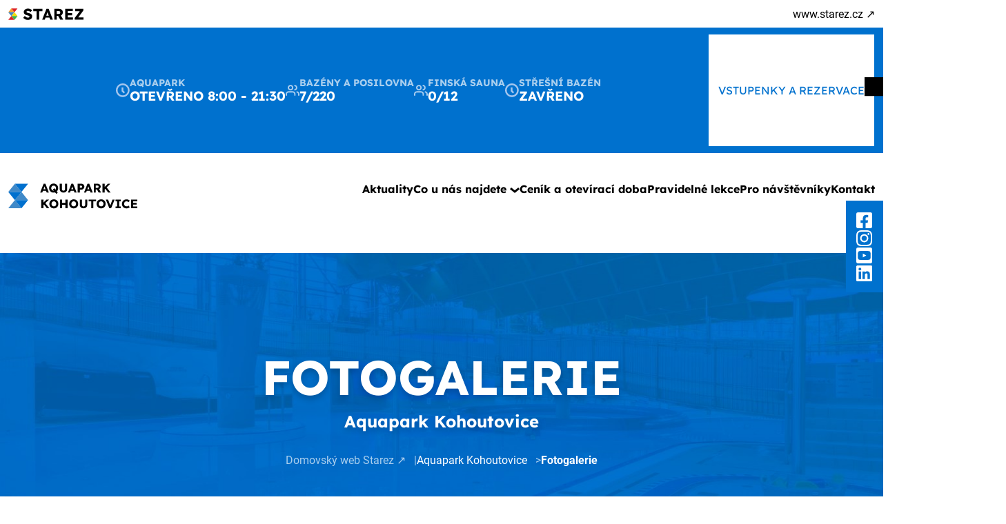

--- FILE ---
content_type: text/html; charset=utf-8
request_url: https://aquapark.starez.cz/galerie?g=bazeny-a-atrakce-17
body_size: 6228
content:
<!DOCTYPE html>
<html>
<!-- @layout.latte (stránka pro prohlížeč) -->
  <head>
    <meta charset="utf-8">
    <meta name="viewport" content="width=device-width">
	<!-- výběr title dle sekce a page -->
    <title>Galerie fotek a videí | Aquapark Kohoutovice | STAREZ</title>
    <link rel="icon" type="image/png" href="/img/favicons/aqp.png">
    <link rel="stylesheet" href="/dist/plugins/magnific-popup/magnific-popup.css">
    <link href="/dist/main.css?v=1" rel="stylesheet">
    <link  href="/css/_custom/global.css" rel="stylesheet" type="text/css">
    <link href="/dist/blue.css?v=1"  rel="stylesheet">
    <link href="/css/swiper-bundle.min.css" rel="stylesheet">
    <link href="/css/_patch.css?v=8" rel="stylesheet">
    <link  href="/css/_custom/custom-bootstrap.css" rel="stylesheet" type="text/css">
	<!-- výběr doplňkových css stylů dle patterns -->

    <meta name="description" content="Podívejte se na fotografie a videa z Aquaparku Kohoutovice. Prohlédout si můžete průvodce aquaparkem a jistě oceníte instruktáž o saunování. ">
    <meta name="facebook-domain-verification" content="gzkw11bhc2kvwtuhgdd95idxtmj4pw">
	
    <!-- CookieFirst script -->
    <script src="https://consent.cookiefirst.com/sites/aquapark.starez.cz-61f68149-4305-4344-940e-551f9aadcb1a/consent.js"></script>
	
    <!-- Google Tag Manager script -->
    <script>(function (w, d, s, l, i) {
        w[l] = w[l] || [];
        w[l].push({'gtm.start': new Date().getTime(), event: 'gtm.js'});
        var f = d.getElementsByTagName(s)[0], j = d.createElement(s), dl = l != 'dataLayer' ? '&l=' + l : '';
        j.async = true;
        j.src = 'https://www.googletagmanager.com/gtm.js?id=' + i + dl;
        f.parentNode.insertBefore(j, f);
      })(window, document, 'script', 'dataLayer', 'GTM-NRNZ7ZQ');</script>
	
    <!-- Seznam.cz scripts -->
    <script type="text/javascript" src="https://c.seznam.cz/js/rc.js"></script>
    <script>
      var retargetingConf = {rtgId: 59907};
      if (window.rc && window.rc.retargetingHit) {
        window.rc.retargetingHit(retargetingConf);
      }
    </script>
	
    <!-- jQuery 1.7.2+ or Zepto.js 1.0+ -->
    <script src="/dist/plugins/jquery/jquery.min.js?v=1"></script>
	
    <!-- Magnific Popup core JS file -->
    <script src="/dist/plugins/magnific-popup/magnific-popup.min.js"></script>
	
	
	<script>
(function(){if(!window.chatbase||window.chatbase("getState")!=="initialized"){window.chatbase=(...arguments)=>{if(!window.chatbase.q){window.chatbase.q=[]}window.chatbase.q.push(arguments)};window.chatbase=new Proxy(window.chatbase,{get(target,prop){if(prop==="q"){return target.q}return(...args)=>target(prop,...args)}})}const onLoad=function(){const script=document.createElement("script");script.src="https://www.chatbase.co/embed.min.js";script.id="kraik_x9FcwUKC418jYqo";script.domain="www.chatbase.co";document.body.appendChild(script)};if(document.readyState==="complete"){onLoad()}else{window.addEventListener("load",onLoad)}})();
</script>

  </head>
	
  <!-- výběr <body> dle sekce -->
  <body class="sc-4">
	
  <!-- Google Tag Manager (noscript) -->
    <noscript><iframe src="https://www.googletagmanager.com/ns.html?id=GTM-NRNZ7ZQ" height="0" width="0" style="display:none;visibility:hidden"></iframe></noscript>
	
  <!-- výběr <header> z components dle sekce -->	
<header id="_header">
   <div class="social-panel">
    <a href="https://www.facebook.com/starezsport" target="_blank"><img src="/img/socials/fb-white.png" alt="Facebook"></a>
    <a href="https://www.instagram.com/starez_sport/" target="_blank"><img src="/img/socials/inst-white.png" alt="Instagram"></a>
    <a href="https://www.youtube.com/c/StarezSport1" target="_blank"><img src="/img/socials/yt-white.png" alt="Youtube"></a>
    <a href="https://www.linkedin.com/company/starez/mycompany/?viewAsMember=true" target="_blank"><img src="/img/socials/lin-white.png" alt="LinkedIn"></a>
   </div>
  <div class="weblink">
    <img src="/_files/logos_int/starez-head.svg" alt="starez.cz">
    <a href="https://www.starez.cz/"><p>www.starez.cz ↗</p></a>
  </div>

  <div class="fix-header">
    <div class="header-wrap-top">
      <div class="top-bar">
        <div id="info-toggleButton" class="info-toggle"></div>

        <div class="info1" >
          
<!-- START - part - open_status_time1.latte -->
<div class="box">
  <img src="/img/icons/clock.svg" class="icon" alt="clock">
  <div class="text">
    <p>AQUAPARK</p>
    <h5>OTEVŘENO 8:00 - 21:30</h5>
  </div>
</div>
<!-- END - part - open_status_time1.latte -->

<!-- START - part - gate1.latte -->
<div class="box">
  <img src="/img/icons/person.svg" class="icon" alt="person">
  <div class="text">
    <p>BAZÉNY A POSILOVNA</p>
    <h5>7/220</h5>
  </div>
</div>
<!-- END - part - gate1.latte -->
<!-- START - part - gate1.latte -->
<div class="box">
  <img src="/img/icons/person.svg" class="icon" alt="person">
  <div class="text">
    <p>FINSKÁ SAUNA</p>
    <h5>0/12</h5>
  </div>
</div>
<!-- END - part - gate1.latte -->
<!-- START - part - open_status1.latte -->
<div class="box">
  <img src="/img/icons/clock.svg" class="icon" alt="clock">
  <div class="text">
    <p>STŘEŠNÍ BAZÉN</p>
    <h5>ZAVŘENO</h5>
   </div>
</div>
<!-- END - part - open_status1.latte -->
        </div>

        <div class="booking"> 
		      <a class="button-light" href="../vstupenky-rezervace">VSTUPENKY A REZERVACE <img class="icon" src="/img/arrow-right-btn.svg" alt="dále"></a>
        </div>
      </div>

      <div id="info-toggleList" class="info2" >
        
<!-- START - part - open_status_time1.latte -->
<div class="box">
  <img src="/img/icons/clock.svg" class="icon" alt="clock">
  <div class="text">
    <p>AQUAPARK</p>
    <h5>OTEVŘENO 8:00 - 21:30</h5>
  </div>
</div>
<!-- END - part - open_status_time1.latte -->

<!-- START - part - gate1.latte -->
<div class="box">
  <img src="/img/icons/person.svg" class="icon" alt="person">
  <div class="text">
    <p>BAZÉNY A POSILOVNA</p>
    <h5>7/220</h5>
  </div>
</div>
<!-- END - part - gate1.latte -->
<!-- START - part - gate1.latte -->
<div class="box">
  <img src="/img/icons/person.svg" class="icon" alt="person">
  <div class="text">
    <p>FINSKÁ SAUNA</p>
    <h5>0/12</h5>
  </div>
</div>
<!-- END - part - gate1.latte -->
<!-- START - part - open_status1.latte -->
<div class="box">
  <img src="/img/icons/clock.svg" class="icon" alt="clock">
  <div class="text">
    <p>STŘEŠNÍ BAZÉN</p>
    <h5>ZAVŘENO</h5>
   </div>
</div>
<!-- END - part - open_status1.latte -->
      </div>
    </div>

    <div class="header-wrap-bottom">
      <div class="bottom-bar">
        <div class="logo">
          <a href="/"><img src="/_files/logos_int/aqpark.svg" alt="Aquapark Kohoutovice"></a>
        </div>
        <div class="menu1">
          
              <a href="/aktuality">Aktuality</a>

              <div class="sub1">
                Co u nás najdete   <img src="/img/arrow-menu-down.svg" alt="dolů">
                <ul class="no-bullet"> 
                  <li><a href="/bazeny-atrakce">Bazény a atrakce</a></li>
                  <li><a href="/sauna">Finská sauna</a></li>
                  <li><a href="/posilovna">Posilovna</a></li>
                  <li><a href="/sluzby">Služby</a></li>
                </ul>
              </div>

              <a href="/oteviraci-doba-cenik">Ceník a otevírací doba</a>

              <a href="/pravidelne-lekce">Pravidelné lekce</a>

              <a href="/info-pro-navstevniky">Pro návštěvníky</a>

              <a href="/kontakty">Kontakt</a>
        </div>

        <div class="search1">
          <div id="search1-button" class="search1-box">
            <img src="/img/icon-search.svg" class="icon" alt="hledat">
          </div>
        </div>

        <div id="menu-toggleButton" class="menu-toggle"></div>    
      </div>

      <div id="menu-toggleList" class="menu2">     
        <a href="/aktuality">Aktuality</a><hr>
        <div class="sub2">
          Co u nás najdete   <img src="/img/arrow-menu-down.svg" alt="dolů">
          <ul class="no-bullet"> 
            <li><a href="/bazeny-atrakce">Bazény a atrakce</a></li>
            <li><a href="/sauna">Finská sauna</a></li>
            <li><a href="/posilovna">Posilovna</a></li>
            <li><a href="/sluzby">Služby</a></li>
          </ul>
        </div><hr>
        <a href="/oteviraci-doba-cenik">Ceník a otevírací doba</a><hr>
        <a href="/pravidelne-lekce">Pravidelné lekce</a><hr>
        <a href="/info-pro-navstevniky">Pro návštěvníky</a><hr>
        <a href="/kontakty">Kontakt</a><hr>
      </div>


      <div id="search2" class="search2">
        <div id="search2-button" class="search2-box">
          <img src="/img/icon-search.svg" class="icon" alt="hledat">
        </div>
      </div>

    </div>





  </div>
</header>

<div id="search1-block" class="search1-block">
  <div class="window">
    <div id="search1-close-button" class="icon-x">&#10006;</div>

      <form action="/vysledky-hledani"  autocomplete="off">
        <input id="search1-input" name="text" placeholder="Hledejte ..." type="text">
      </form>  

      <div class="icon-box">
        <img class="icon" src="img/icon-search.svg" alt="hledat">
      </div>

  </div>
  <img src="img/icons/rotate.svg" class="rotate" width="20" alt="rotate">
  <div id="search1-result"></div>

</div>



	
  <!-- výběr <main> z patterns dle sekce -->
    <main>
      <!-- START - pattern #5 - gallery-p.latte -->

<!-- START - page TOP -->
<!-- START - main-banner.latte #7 -->
<div id="_main-banner" class="main-banner1">
    <img class="background" src="/_files/main_banner/aqp.jpg" alt="Fotogalerie">

    <div class="content">
        <h1>Fotogalerie</h1>
        <h4>Aquapark Kohoutovice</h4>
    
        <div class="buttons">
        
        </div>

        <div class="nav " >
            <a class="home" href="https://www.starez.cz">Domovský web Starez ↗</a>
            <a class="section" href="/">Aquapark Kohoutovice</a>
            <p class="active">Fotogalerie</p>
        </div>

        
    </div>
</div>







<!-- END - main-banner.latte -->
<!-- END - page TOP -->

<!-- START - page CONTENT -->
<!-- START - webcamera.latte #71 -->

<!-- END - webcamera.latte -->

<!-- START - gallery-photo.latte #19 -->
<div id="gallery-photo" class="gallery-photo container-new" role="region">   

    <h2>Fotogalerie</h2>

    <div class="selection" id="snippet--gallery-list-content">
        <a href="/galerie#gallery-photo" alt="všechny galerie" title="všechny galerie">VŠE</a>
        <a href="?g=bazeny-a-atrakce-17#gallery-photo" alt="Bazény a atrakce" title="Bazény a atrakce" class="active">BAZÉNY A ATRAKCE</a>
        <a href="?g=finska-sauna-18#gallery-photo" alt="Finská sauna" title="Finská sauna">FINSKÁ SAUNA</a>
        <a href="?g=posilovna-19#gallery-photo" alt="Posilovna" title="Posilovna">POSILOVNA</a>
        <a href="?g=stresni-bazen-20#gallery-photo" alt="Střešní bazén" title="Střešní bazén">STŘEŠNÍ BAZÉN</a>
        <a href="?g=aquapark-kohoutovice-21#gallery-photo" alt="Aquapark Kohoutovice" title="Aquapark Kohoutovice">AQUAPARK KOHOUTOVICE</a>
    </div>

    <div class="gallery">

        <div class="grid gallery-popup">

            <a class="big tall wide magnific-popup"  href="/_files/gallery/galerie4/galerie-0390.jpg" title="Aquapark Kohoutovice - Celkový pohled">
                <span class="icon"></span>
                <img loading="lazy" src="/_files/gallery/galerie4/galerie-0390.jpg" alt="Celkový pohled" title="Aquapark Kohoutovice - Celkový pohled">
            </a>

            <a class="small magnific-popup"  href="/_files/gallery/galerie4/galerie-0391.jpg" title="Aquapark Kohoutovice - ">
                <span class="icon"></span>
                <img loading="lazy" src="/_files/gallery/galerie4/galerie-0391.jpg" alt="" title="Aquapark Kohoutovice - ">
            </a>

            <a class="small magnific-popup"  href="/_files/gallery/galerie4/galerie-0392.jpg" title="Aquapark Kohoutovice - ">
                <span class="icon"></span>
                <img loading="lazy" src="/_files/gallery/galerie4/galerie-0392.jpg" alt="" title="Aquapark Kohoutovice - ">
            </a>

            <a class="small wide magnific-popup"  href="/_files/gallery/galerie4/galerie-0393.jpg" title="Aquapark Kohoutovice - ">
                <span class="icon"></span>
                <img loading="lazy" src="/_files/gallery/galerie4/galerie-0393.jpg" alt="" title="Aquapark Kohoutovice - ">
            </a>

            <a class="small magnific-popup"  href="/_files/gallery/galerie4/galerie-0394.jpg" title="Aquapark Kohoutovice - ">
                <span class="icon"></span>
                <img loading="lazy" src="/_files/gallery/galerie4/galerie-0394.jpg" alt="" title="Aquapark Kohoutovice - ">
            </a>

            <a class="small magnific-popup"  href="/_files/gallery/galerie4/galerie-0395.jpg" title="Aquapark Kohoutovice - ">
                <span class="icon"></span>
                <img loading="lazy" src="/_files/gallery/galerie4/galerie-0395.jpg" alt="" title="Aquapark Kohoutovice - ">
            </a>

            <a class="small wide magnific-popup"  href="/_files/gallery/galerie4/galerie-0398.jpg" title="Aquapark Kohoutovice - ">
                <span class="icon"></span>
                <img loading="lazy" src="/_files/gallery/galerie4/galerie-0398.jpg" alt="" title="Aquapark Kohoutovice - ">
            </a>

            <a class="small wide magnific-popup"  href="/_files/gallery/galerie4/galerie-0399.jpg" title="Aquapark Kohoutovice - ">
                <span class="icon"></span>
                <img loading="lazy" src="/_files/gallery/galerie4/galerie-0399.jpg" alt="" title="Aquapark Kohoutovice - ">
            </a>

            <a class="small magnific-popup"  href="/_files/gallery/galerie4/galerie-0401.jpg" title="Aquapark Kohoutovice - ">
                <span class="icon"></span>
                <img loading="lazy" src="/_files/gallery/galerie4/galerie-0401.jpg" alt="" title="Aquapark Kohoutovice - ">
            </a>

            <a class="small magnific-popup"  href="/_files/gallery/galerie4/galerie-0402.jpg" title="Aquapark Kohoutovice - ">
                <span class="icon"></span>
                <img loading="lazy" src="/_files/gallery/galerie4/galerie-0402.jpg" alt="" title="Aquapark Kohoutovice - ">
            </a>

            <a class="small wide magnific-popup"  href="/_files/gallery/galerie4/galerie-0404.jpg" title="Aquapark Kohoutovice - ">
                <span class="icon"></span>
                <img loading="lazy" src="/_files/gallery/galerie4/galerie-0404.jpg" alt="" title="Aquapark Kohoutovice - ">
            </a>

            <a class="small wide magnific-popup"  href="/_files/gallery/galerie4/galerie-0408.jpg" title="Aquapark Kohoutovice - ">
                <span class="icon"></span>
                <img loading="lazy" src="/_files/gallery/galerie4/galerie-0408.jpg" alt="" title="Aquapark Kohoutovice - ">
            </a>

            <a class="small magnific-popup"  href="/_files/gallery/galerie4/galerie-0410.jpg" title="Aquapark Kohoutovice - ">
                <span class="icon"></span>
                <img loading="lazy" src="/_files/gallery/galerie4/galerie-0410.jpg" alt="" title="Aquapark Kohoutovice - ">
            </a>

            <a class="small magnific-popup"  href="/_files/gallery/galerie4/galerie-0412.jpg" title="Aquapark Kohoutovice - ">
                <span class="icon"></span>
                <img loading="lazy" src="/_files/gallery/galerie4/galerie-0412.jpg" alt="" title="Aquapark Kohoutovice - ">
            </a>

            <a class="small wide magnific-popup"  href="/_files/gallery/galerie4/galerie-0413.jpg" title="Aquapark Kohoutovice - ">
                <span class="icon"></span>
                <img loading="lazy" src="/_files/gallery/galerie4/galerie-0413.jpg" alt="" title="Aquapark Kohoutovice - ">
            </a>

            <a class="small wide magnific-popup"  href="/_files/gallery/galerie4/galerie-0414.jpg" title="Aquapark Kohoutovice - ">
                <span class="icon"></span>
                <img loading="lazy" src="/_files/gallery/galerie4/galerie-0414.jpg" alt="" title="Aquapark Kohoutovice - ">
            </a>

            <a class="small magnific-popup"  href="/_files/gallery/galerie4/galerie-0415.jpg" title="Aquapark Kohoutovice - ">
                <span class="icon"></span>
                <img loading="lazy" src="/_files/gallery/galerie4/galerie-0415.jpg" alt="" title="Aquapark Kohoutovice - ">
            </a>

            <a class="small magnific-popup"  href="/_files/gallery/galerie4/galerie-0416.jpg" title="Aquapark Kohoutovice - ">
                <span class="icon"></span>
                <img loading="lazy" src="/_files/gallery/galerie4/galerie-0416.jpg" alt="" title="Aquapark Kohoutovice - ">
            </a>

            <a class="small wide magnific-popup"  href="/_files/gallery/galerie4/galerie-0420.jpg" title="Aquapark Kohoutovice - ">
                <span class="icon"></span>
                <img loading="lazy" src="/_files/gallery/galerie4/galerie-0420.jpg" alt="" title="Aquapark Kohoutovice - ">
            </a>

            <a class="small wide magnific-popup"  href="/_files/gallery/galerie4/galerie-0429.jpg" title="Aquapark Kohoutovice - ">
                <span class="icon"></span>
                <img loading="lazy" src="/_files/gallery/galerie4/galerie-0429.jpg" alt="" title="Aquapark Kohoutovice - ">
            </a>

            <a class="small magnific-popup"  href="/_files/gallery/galerie4/galerie-0430.jpg" title="Aquapark Kohoutovice - ">
                <span class="icon"></span>
                <img loading="lazy" src="/_files/gallery/galerie4/galerie-0430.jpg" alt="" title="Aquapark Kohoutovice - ">
            </a>

            <a class="small magnific-popup"  href="/_files/gallery/galerie4/galerie-0441.jpg" title="Aquapark Kohoutovice - ">
                <span class="icon"></span>
                <img loading="lazy" src="/_files/gallery/galerie4/galerie-0441.jpg" alt="" title="Aquapark Kohoutovice - ">
            </a>

            <a class="small wide magnific-popup"  href="/_files/gallery/galerie4/galerie-0442.jpg" title="Aquapark Kohoutovice - ">
                <span class="icon"></span>
                <img loading="lazy" src="/_files/gallery/galerie4/galerie-0442.jpg" alt="" title="Aquapark Kohoutovice - ">
            </a>

            <a class="small wide magnific-popup"  href="/_files/gallery/galerie4/galerie-0459.jpg" title="Aquapark Kohoutovice - ">
                <span class="icon"></span>
                <img loading="lazy" src="/_files/gallery/galerie4/galerie-0459.jpg" alt="" title="Aquapark Kohoutovice - ">
            </a>

            <a class="small magnific-popup"  href="/_files/gallery/galerie4/galerie-0460.jpg" title="Aquapark Kohoutovice - ">
                <span class="icon"></span>
                <img loading="lazy" src="/_files/gallery/galerie4/galerie-0460.jpg" alt="" title="Aquapark Kohoutovice - ">
            </a>

            <a class="small magnific-popup"  href="/_files/gallery/galerie4/galerie-0462.jpg" title="Aquapark Kohoutovice - ">
                <span class="icon"></span>
                <img loading="lazy" src="/_files/gallery/galerie4/galerie-0462.jpg" alt="" title="Aquapark Kohoutovice - ">
            </a>

            <a class="small wide magnific-popup"  href="/_files/gallery/galerie4/galerie-0463.jpg" title="Aquapark Kohoutovice - ">
                <span class="icon"></span>
                <img loading="lazy" src="/_files/gallery/galerie4/galerie-0463.jpg" alt="" title="Aquapark Kohoutovice - ">
            </a>

            <a class="small wide magnific-popup"  href="/_files/gallery/galerie4/galerie-0464.jpg" title="Aquapark Kohoutovice - ">
                <span class="icon"></span>
                <img loading="lazy" src="/_files/gallery/galerie4/galerie-0464.jpg" alt="" title="Aquapark Kohoutovice - ">
            </a>

            <a class="small magnific-popup"  href="/_files/gallery/galerie4/galerie-0465.jpg" title="Aquapark Kohoutovice - ">
                <span class="icon"></span>
                <img loading="lazy" src="/_files/gallery/galerie4/galerie-0465.jpg" alt="" title="Aquapark Kohoutovice - ">
            </a>

            <a class="small magnific-popup"  href="/_files/gallery/galerie4/galerie-0467.jpg" title="Aquapark Kohoutovice - ">
                <span class="icon"></span>
                <img loading="lazy" src="/_files/gallery/galerie4/galerie-0467.jpg" alt="" title="Aquapark Kohoutovice - ">
            </a>

            <a class="small wide magnific-popup"  href="/_files/gallery/galerie4/galerie-0726.jpg" title="Aquapark Kohoutovice - Divoká voda">
                <span class="icon"></span>
                <img loading="lazy" src="/_files/gallery/galerie4/galerie-0726.jpg" alt="Divoká voda" title="Aquapark Kohoutovice - Divoká voda">
            </a>

            <a class="small wide magnific-popup"  href="/_files/gallery/galerie4/galerie-0727.jpg" title="Aquapark Kohoutovice - Chrliče">
                <span class="icon"></span>
                <img loading="lazy" src="/_files/gallery/galerie4/galerie-0727.jpg" alt="Chrliče" title="Aquapark Kohoutovice - Chrliče">
            </a>

            <a class="small magnific-popup"  href="/_files/gallery/galerie4/galerie-0730.jpg" title="Aquapark Kohoutovice - Plavecký bazén">
                <span class="icon"></span>
                <img loading="lazy" src="/_files/gallery/galerie4/galerie-0730.jpg" alt="Plavecký bazén" title="Aquapark Kohoutovice - Plavecký bazén">
            </a>
        </div>
    </div>

  
</div>
<!-- END - gallery-photo.latte -->

<!-- START - gallery-video.latte #20 -->
<div id="gallery-video" class="gallery-video container-new" >
  
  <h2 id="258">
      Videogalerie
  </h2>
  <div class="videos">
    <div class="box">
      <div class="ratio ratio-16x9">
        <iframe src="https://www.youtube.com/embed/pe8TLsbsXWE" title="Aquapark Kohoutovice" allowfullscreen></iframe>
      </div>
    </div>
  </div>
</div><!-- END - gallery-video.latte -->
<!-- END - page CONTENT -->

<!-- START - page BOTTOM -->
<!-- START - alert-banner.latte #14 -->
<section id="alert-banner" class="alert-banner">
  
  <div class="image">
      <img src="/_files/gallery/galerie99/galerie-0157.jpg" loading="lazy" alt="">
  </div>
  <div class="text">
      <h2 id="638">
          Čipové hodinky = 20 % sleva na každý vstup
      </h2>
          <p>Naše čipové hodinky můžete použít na osmi našich sportovištích a navíc získáte 20% slevu na každém vstupu! Sleva platí při nabití čipových hodinek minimální částkou 1 000 Kč.</p>
      <a class="button-light" href="https://www.starez.cz/cipove-hodinky">
          
            CHCI UŠETŘIT
            <img class="icon" src="/img/arrow-right-btn.png" alt="dále">
      </a>
  </div>
</section><!-- END - alert-banner.latte -->

<!-- START - links-logos.latte #6 -->
	<div id="_links-logos" class="links-logos container-new">
	  <h2>
		  Další sportoviště
	  </h2>
	  <div class="logos">
		<div class="item">
			<a href="https://bazenyluzanky.starez.cz"><img src="/_files/logos_int/mpsl.svg" loading="lazy" title="Bazény Lužánky" alt="Bazény Lužánky"></a>
		</div>
		<div class="item">
			<a href="https://rasinova.starez.cz"><img src="/_files/logos_int/rasinova.svg" loading="lazy" title="Lázně Rašínova" alt="Lázně Rašínova"></a>
		</div>
		<div class="item">
			<a href="https://ponavka.starez.cz"><img src="/_files/logos_int/ponavka.svg" loading="lazy" title="Bazén Ponávka" alt="Bazén Ponávka"></a>
		</div>
		<div class="item">
			<a href="https://riviera.starez.cz"><img src="/_files/logos_int/rivec.svg" loading="lazy" title="Koupaliště Riviéra" alt="Koupaliště Riviéra"></a>
		</div>
		<div class="item">
			<a href="https://zabrdovice.starez.cz"><img src="/_files/logos_int/zabrdky.svg" loading="lazy" title="Koupaliště Zábrdovice" alt="Koupaliště Zábrdovice"></a>
		</div>
		<div class="item">
			<a href="https://kluzistevodova.starez.cz"><img src="/_files/logos_int/kluziste.svg" loading="lazy" title="Kluziště Vodova" alt="Kluziště Vodova"></a>
		</div>
		<div class="item">
			<a href="https://brusleni.starez.cz"><img src="/_files/logos_int/brusleni.svg" loading="lazy" title="Bruslení za Lužánkami" alt="Bruslení za Lužánkami"></a>
		</div>
		<div class="item">
			<a href="https://arenavodova.starez.cz"><img src="/_files/logos_int/vodova.svg" loading="lazy" title="STAREZ ARÉNA VODOVA" alt="STAREZ ARÉNA VODOVA"></a>
		</div>
		<div class="item">
			<a href="https://fotbal.starez.cz"><img src="/_files/logos_int/fotbal.svg" loading="lazy" title="Fotbalové centrum " alt="Fotbalové centrum "></a>
		</div>
		<div class="item">
			<a href="https://beach.starez.cz"><img src="/_files/logos_int/beach.svg" loading="lazy" title="Beach Riviéra" alt="Beach Riviéra"></a>
		</div>
		<div class="item">
			<a href="https://anthropos.starez.cz"><img src="/_files/logos_int/anthropos.svg" loading="lazy" title="Sportareál Anthropos" alt="Sportareál Anthropos"></a>
		</div>
		<div class="item">
			<a href="https://dopravnihriste.starez.cz"><img src="/_files/logos_int/adv.svg" loading="lazy" title="Areál dopravní výchovy" alt="Areál dopravní výchovy"></a>
		</div>
		<div class="item">
			<a href="https://morenda.starez.cz"><img src="/_files/logos_int/morenda.svg" loading="lazy" title="Morenda" alt="Morenda"></a>
		</div>
		<div class="item">
			<a href="https://zubri.starez.cz"><img src="/_files/logos_int/zubri.svg" loading="lazy" title="Rekreační středisko Jasenka" alt="Rekreační středisko Jasenka"></a>
		</div>
	  </div>
	</div>
<!-- END - links-logos.latte -->
<!-- END - page BOTTOM -->

<!-- END - pattern - gallery-p.latte OK -->

    </main>
	
  <!-- výběr <footer> z components dle sekce -->	
<footer id="_footer">

  <div class="footer-main">   
    
    <div class="address">
      <div class="logo-sekce">
        <img src="/_files/logos_int/aqpark.svg" alt="Aquapark Kohoutovice" loading="lazy">
      </div>
      <p><span>Aquapark Kohoutovice</span><br>Chalabalova 946/2a<br>623 00 Brno-Kohoutovice</p>
      <a href="/kontakty#_map" class="button-footer">KUDY K NÁM</a>
    </div>

    <div class="grey-line"></div>

    <div class="details">
      <h6>Co u nás najdete</h6>
      <ul class="no-bullet">
        <li>
          
          <a href="/bazeny-atrakce">Bazény a atrakce</a>
        </li>
        <li>
          
          <a href="/sauna">Finská sauna</a>
        </li>
        <li>
          
          <a href="/posilovna">Posilovna</a>
        </li>
      </ul>
    </div>
    <div class="details">
      <h6>Pro návštěvníky</h6>
      <ul class="no-bullet">
        <li>
                    <a href="/vstupenky-rezervace">Vstupenky a rezervace</a>
        </li>
        <li>
          
          <a href="/info-pro-navstevniky">Pro návštěvníky</a>
        </li>
        <li>
          
          <a href="/sluzby">Služby</a>
        </li>
        <li>
                    <a href="/o-aquaparku">O kohoutovickém Aquaparku</a>
        </li>
        <li>
                    <a href="/galerie">Fotogalerie</a>
        </li>
      </ul>
    </div>
    <div class="details">
      <h6>Informace</h6>
      <ul class="no-bullet">
        <li>
          					<a href="https://www.starez.cz/volna-mista">Kariéra</a>
        </li>
        <li>
          					<a href="https://www.starez.cz/gdpr-cookies">Cookies a GDPR</a>
        </li>
        <li>
          					<a href="https://www.starez.cz/_files/upload/99_spolecne/Smluvni-podminky-2025-BrnoiD.pdf">Smluvní podmínky</a>
        </li>
        <li>
          					<a href="https://www.emobilitabrno.cz/"><img src="https://www.starez.cz/_files/logos_ext/elmob.svg" alt="elektrická mobilita" style="height:32px; margin-bottom: 3px;"/></a>
        </li>
        <li>
          					<a href="http://www.aedjmk.info/postup-resuscitace/"><img src="https://www.starez.cz/_files/logos_ext/aed.svg" alt="AED" style="height:32px; margin-bottom: 3px; margin-right:6px"/><b>AED</b></a>
        </li>
      </ul>
    </div>

    <div class="kontakt">
      <h6>KONTAKT</h6>
      <p><span>PO-PÁ:</span> 8:00-15:30</p>
      <p><span>Tel:</span> <a href="tel:+420533033800">533 033 800</a></p>
      <p><span>E-mail</span>: <a href="mailto:info@starezsport.cz">in<!-- @. -->fo@starez<!-- @. -->sport.cz</a></p>
          
      <div class="socials">
        <a href="https://www.facebook.com/starezsport" target="_blank"><img src="/img/socials/icon-fb.svg" alt="Facebook"></a>
        <a href="https://www.instagram.com/starez_sport/" target="_blank"><img src="/img/socials/icon-insta.svg" alt="Instagram"></a>
        <a href="https://www.youtube.com/c/StarezSport1" target="_blank"><img src="/img/socials/icon-youtube.svg" alt="Youtube"></a>
        <a href="https://www.linkedin.com/company/starez/mycompany/?viewAsMember=true" target="_blank"><img src="/img/socials/icon-linked.svg" alt="LinkedIn"></a>
      </div>

      <a href="/kontakty#contact-others" class="button-footer">Všechny kontakty</a>
    </div>
  </div>

  <div class="sponsors">
    <div class="logos">
      <div class="box">
        <div class="logo-starez">
          <a href="https://www.starez.cz" itemscope itemtype="https://schema.org"><img itemprop="logo" src="/_files/logos_int/starez.svg" loading="lazy" alt="Starez"></a>          
        </div>
        <a href="https://www.brno.cz/"><img src="/img/brno.png" alt="Brno" loading="lazy"></a>
      </div>

      <div class="box">
          <a href="https://ticbrno.cz/"><img src="/_files/logos_ext/tic-brno.png" loading="lazy" alt="TIC BRNO"></a>
          <a href="https://www.krokodyl.cz/"><img src="/_files/logos_ext/krokodyl.png" loading="lazy" alt="Rádio Krokodýl"></a>
          <a href="https://www.fsps.muni.cz/"><img src="/_files/logos_ext/muni.png" loading="lazy" alt="MUNI"></a>
          <a href="https://www.kamzasportemvbrne.cz/"><img src="/_files/logos_ext/kamzasportem.png" loading="lazy" alt="Kam za sportem v Brně"></a>
          <a href="https://www.kudyznudy.cz/"><img src="/_files/logos_ext/kudyznudy.png" loading="lazy" alt="Kudy z nudy"></a>
      </div>
    </div>
  </div>

	<div class="copyright">
		<p>Copyright © 2011-2026 Starez Sport, a.s. | Created by efectel.cz</p>
	</div>

</footer>

	

  <!-- skripty -->
    <script>
      $('.gallery-popup').each(function () {
        $(this).magnificPopup({
          delegate: 'a',
          type: 'image',
          tLoading: 'Loading image #%curr%...',
          mainClass: 'mfp-img-mobile',
          gallery: {
            enabled: true,
            navigateByImgClick: true,
            tCounter: '%curr% z %total%', // Markup for "1 of 7" counter
            preload: [0, 1] // Will preload 0 - before current, and 1 after the current image
          },
          image: {
            tError: '<a href="%url%">The image #%curr%</a> could not be loaded.',
            titleSrc: function (item) {
              return item.el.attr('title');
            }
          }
        });
      });
    </script>
    <script src="/dist/plugins/naja/naja.min.js"></script>
    <script src="/dist/plugins/popper/popper.min.js"></script>
    <script src="/dist/bootstrap.min.js"></script>
    <script src="/js/_custom/custom.js"></script>
    <script>
      naja.initialize();
    </script>
	
  <!-- další skripty z pattern a components -->
    
  </body>
</html>


--- FILE ---
content_type: text/css
request_url: https://aquapark.starez.cz/dist/blue.css?v=1
body_size: 2385
content:
/* CSS PRO CUSTOM-BOOTSTRAP.CSS */ 
:root {
  --main-color: #0071CE;
  --main-font-opacity-04: #0070cc66;
  --main-font-opacity-01: #0070cc1a;
  --light-font: #AACFEE;
  --light-font-opacity: #aacfee33;
  --light-bg: #CCE3F5;
  --full-width-bg: #0d6efd1a; /* jen u blue */
  --main-color-filter: invert(27%) sepia(95%) saturate(1417%) hue-rotate(186deg) brightness(100%) contrast(106%);
  --light-font-filter: invert(82%) sepia(9%) saturate(1054%) hue-rotate(172deg) brightness(98%) contrast(91%);
  --white-filter: invert(100%) sepia(6%) saturate(0%) hue-rotate(160deg) brightness(110%) contrast(101%);
  --dark-bg: #0060af; /* jen u blue a red */
}



/* START -  GLOBAL CLASSY */
h1, h2, h3, a, a:hover {
  color: var(--main-color);
}

ul li:before {
  color: var(--main-color);
  background-color: var(--main-color);
}

ul li ul li:before {
  border: 1px solid var(--main-color);
}

 
/* FORMS */
.form-control,
.form-select {
  border: 1px solid var(--light-font);
  color: var(--main-color);
}



/* BUTTONS */
.button-main,   /* bílé bg, main text - hover main, text bílý*/
.button-light { /* bílé bg, main text - hover světlý*/
  color: var(--main-color);
  border: 1px solid var(--main-color);
}

.button-main:hover {
  background-color: var(--main-color);
}

.button-light:hover {
  background-color: var(--light-font);
}

.button-footer {
  color: var(--main-color);
}

.button-footer::after {
  filter: var(--main-color-filter);
}

.button-actions {
  color: var(--light-bg);
  background: var(--main-color);
  border: 1px solid var(--main-color);
}

.button-actions:hover {
  color: var(--main-color);
  background: var(--light-bg);
}

.button-form {
  background-color: var(--main-color);
    border: 1px solid var(--main-color);
}

.button-form:hover {
  background-color: var(--dark-bg);
}

/*button icons*/
:is(.button-main, .button-light, .button-footer) .icon,
.button-swiper:hover .icon,
.button-main .icon-arrow {   /*spešl pro icon-arrow, přepis main.css a blue.css, pak můžu smazat*/
  filter: var(--main-color-filter);
}

.button-main:hover .icon,
.button-swiper .icon,
.button-main-banner .icon,
.button-main:hover .icon-arrow {
  filter: var(--white-filter);
}

.button-main-banner:hover .icon {
  filter: none;
}


/* SELECTION BUTTONS */
.selection a:hover,
.selection .active {
  border: 1px solid var(--main-color);
  background-color: var(--main-color);
}


/* TABLE BS */
.table-bordered.border-main,
.table-bordered.border-main :is(tr, td, th) {
  border: 1px solid var(--main-color);
}
.border-primary,
.border-primary :is(tr, th, td) {
  border: 1px solid var(--main-color);
}



/* TABLE - fade effect */
.table-wrapper .table-scroll table,
.table-wrapper .table-scroll table th,
.table-wrapper .table-scroll table td  {
  border: 1px solid var(--light-font);
}

.table-wrapper .table-scroll table th {
  color: var(--main-color);
}

/* END -  GLOBAL CLASSY */


/* _LAYOUT_HEADER */
/* sociální sítě */
.social-panel {
  background-color: var(--main-color);
}

/* barevná lišta - vstupenky a rezervace */
.top-bar {
  background-color: var(--main-color);
  color: var(--light-font);
}

.top-bar .info1 .box .icon, 
.info2 .box .icon {
  filter: var(--light-font-filter);
}
.top-bar .info1 .box .text p,
.info2 .box .text p {
  color: var(--light-font);
}

.info2 {
  background-color: var(--main-color);
}


/* bottom-bar */
.bottom-bar .menu-toggle {
  background-image: url("../img/mobile-menu-closed-blue.svg");
}

.bottom-bar .menu-toggle.open {
  background-image: url("../img/mobile-menu-open-blue.svg");
}

.bottom-bar .menu1 a:hover,
.menu2 a:hover {
  color: var(--main-color);
}

.bottom-bar .menu1 a.active,
.menu2 a.active {
  color: var(--main-color);
}

.bottom-bar .search1-box,
.search2-box {
  border: solid 1px var(--light-font);
}

.bottom-bar .search1-box .icon,
.search2-box .icon  {
  filter: var(--main-color-filter);
}

.bottom-bar .search1-box:hover,
.search2-box:hover {
  background-color: var(--main-color);
}

.bottom-bar .search1-box:hover .icon,
.search2-box:hover .icon  {
  filter: var(--white-filter);
}


/* submenu */
.sub1:hover,
.sub2:hover {
  color: var(--main-color);
}

.sub1:hover img,
.sub2:hover img {
  filter: var(--main-color-filter);
}

.sub1 ul li:hover,
.sub2 ul li:hover {
  background-color: var(--light-font-opacity);
}

.sub1 ul li:hover a,
.sub2 ul li:hover a {
  color: var(--main-color);
}


/* search-block */
.search1-block .window .icon-x {
  color: var(--main-color);
}

.search1-block .window form input {
  border: 1px solid var(--light-font);
  color: var(--main-color);
}

.search1-block .window form input:focus {
  border: 1px solid var(--main-color);
}

.search1-block .window .icon-box .icon {
  filter: var(--main-color-filter);
}




/* INDEX-SLIDER */ 
:is(.swiper-prev, .swiper-next) .icon {
  filter: var(--main-color-filter);
}




/* SECTION-TIMES */  
.section-times .box img.icon {
  filter: var(--main-color-filter);
}

.section-times .box h6 span {
  color: var(--main-color);
}




/* INDEX-BOXES */    
.index-boxes .box .bland::before {
  background-image: url("../img/back-service-blue-edit.png");
}

.index-boxes .box .bland:hover::before {
  background-image: url("../img/back-service-blue-edit.png"), linear-gradient(to top, rgba(0, 0, 0, 0.8) 0%, rgba(0, 0, 0, 0) 100%);
}




/* NUMBERS */
.numbers {
  background-color: var(--light-bg);
}




/* PAGE-GALLERY */ 
.gallery .grid .icon {
  background-image: url("../img/plus-blue.svg"), linear-gradient(0deg, rgba(0,0,0,0.6) 9%, rgba(255,255,255,0) 100%);
}




/* SECTION-NEWS */
.section-news .grid .item {
  background-color: var(--light-bg);
}

.section-news .grid .item h4 {
  color: var(--main-color);
}




/* ALERT-BANNER */ 
.alert-banner .text {
  background-color: var(--main-color);
}

.alert-banner .text h2 {
  color: var(--light-font);
}

.alert-banner:hover .text h2 {
  color: #fff;
}




/* _LAYOUT_FOOTER */
.footer-main p a:hover,
.footer-main ul a:hover {
  color: var(--main-color);
}

.footer-main .kontakt .socials {
  filter: var(--main-color-filter);
}

.copyright {
  background-color: var(--light-font-opacity);
}

.copyright p {
  color: var(--main-font-opacity-04);
}




/* MAIN-BANNER */
.main-banner1 .content .nav .home {
  color: var(--light-font);
}

.main-banner1 .content .nav .section::after,
.main-banner1 .content .nav .home:hover::after {
  color: var(--light-font);
}

.main-banner1 .content .kontakt .box .icon {
  filter: var(--main-color-filter);
}

.main-banner1 .content .kontakt .box .text a.link {
  color: var(--main-color);
}

.main-banner1 .kontakt .box .socials .icon {
  filter: var(--main-color-filter);
}




/* INDEX-LECTIONS */
.index-lections .class .text h4 {
  color: var(--main-color);
}




/* ZONE-PLACES */
.zone-places .grid .item {
  background-color: var(--light-bg);
}



/* SECTION-ACTUAL */  
.section-actual .times .box img.icon {
  filter: var(--main-color-filter);
}

.section-actual .times .box h6 span {
  color: var(--main-color);
}




/* FAQ */  
.faq .content .box {
  border: 1px solid var(--light-font);
}

.faq .content .box h4 {
  color: var(--main-color); 
  background-image: url("../img/arrow-down-text-blue.svg");
}

.faq .content .box h4.show {
  background-image: url("../img/arrow-up-text-blue.svg");
}




/* LINK-PDF */  
.link-pdf a .box {
  background-color: var(--main-font-opacity-01);
  background-image: url("../img/icon-download-blue.svg");
}




/* MAP */
.map .info {
  background-color: var(--light-bg);
}




/* ZONE-OPEN */  
.zone-open .panel {
  border: 1px solid var(--main-color);   
}

.zone-open .panel h4 {
  color: var(--main-color);
}




/* ZONE ARTICLE */
.zone-article h6 {
  color: var(--main-color);
}

.zone-article table,
.zone-article table th,
.zone-article table td {
  border: 1px solid var(--light-font);
}

.zone-article table th {
  color: var(--main-color);
}




/* FULL-WIDTH      jiná VAR u blue.css, ostatní LIGHT-BG.   */
.full-width {
  background-color: var(--full-width-bg);
}

.full-width h6 {
  color: var(--main-color);
}





/* CONTACT-OTHERS */
.contact-others .banner {
  background-image: url("../_files/contact_banner/contact-blue.png");
}




/* SECTION-SERVICES */
.section-services .grid .item {
  background-color: var(--light-bg);
}

.section-services .grid .item .info {
  background-color: var(--main-color);
}




/* SECTION-LECTIONS */
.section-lections .grid .item .text :is(h4,a) {
  color: var(--main-color);
}




/* LECTION-DETAIL */
.lection-detail .nav .section {
  color: var(--main-color);
}

.lection-detail .schedule {
  background-color: var(--light-bg);
}




.form-control:focus, /* stejný pro všechny barvy, musí být vložen zde, aby fungoval */
.form-select:focus {
  border: 1px solid #86b7fe;
  outline: 0;
  box-shadow: 0 0 0 0.25rem rgba(13, 110, 253, 0.25); 
}




/* PRAVIDELNÉ LEKCE - SWIPER */
.swiper.swiper-event .swiper-pagination .swiper-pagination-bullet {
  border: var(--main-color) solid 1px;
}

.swiper.swiper-event .swiper-pagination .swiper-pagination-bullet-active {
  background-color: var(--main-color);
}



/*CAMERA-TV*/
.camera-tv .top-bar {
  background-color: var(--main-color);
  color: var(--light-font);
}

.camera-tv .top-bar .info .box .icon {
  filter: var(--light-font-filter);
}

.camera-tv .top-bar .info .box .text p {
  color: var(--light-font);
}




/* barevná lišta - vstupenky a rezervace */
.top-bar {
  background-color: var(--main-color);
  color: var(--light-font);
}

.top-bar .info1 .box .icon, 
.info2 .box .icon {
  filter: var(--light-font-filter);
}
.top-bar .info1 .box .text p,
.info2 .box .text p {
  color: var(--light-font);
}

.info2 {
  background-color: var(--main-color);
}

--- FILE ---
content_type: text/css
request_url: https://aquapark.starez.cz/css/_custom/custom-bootstrap.css
body_size: 14532
content:
/*ODSTRANĚNÍ BOOTSTRAPU*/


/* LAYOUT-HEADER */
/* sociální sítě */
.social-panel {
    position: fixed;
    z-index: 9999;
    right: 0;
    top: 240px;
    display: flex;
    flex-direction: column;
    gap: 10px;
    padding: 15px; 
}

.social-panel a img {
    margin: 0; /*přepis main.css*/
    width: 24px;
    height: 24px;
}

/* weblink */
.weblink {
    display: flex;
    justify-content: space-between;
    align-items: center;
    padding: 8px 12px;
}

.weblink img {
    width: 109px;
    height: 17px;
}

.weblink a {
    color: #000;
    text-decoration: none;
}

.weblink p {
    margin: 0;
}


/* barevná lišta - vstupenky a rezervace */
.fix-header {
    display: flex;
    flex-direction: column;
}

.top-bar {
    display: flex;
    align-items: center;
    justify-content: space-between;
    padding: 8px 12px;
    gap: 15px; 
}

.top-bar .info-toggle {
    visibility:hidden;
    background-image: url("/img/clock-white-opacity.png"), url("/img/arrow-down-white-opacity.svg");
    width: 1px;
    height: 30px;
    background-size: 25px, 15px;
    background-repeat: no-repeat;
    background-position: left, right; 
    margin: 5px 0;
    cursor: pointer;
}
.top-bar .info-toggle.open {
    background-image: url("/img/clock-white-opacity.png"), url("/img/arrow-up-white-opacity.svg"); 
}

.top-bar .info1 {
    flex-grow: 1;
    display: flex;
    justify-content: center;
    flex-wrap: wrap;
    gap: 30px;
}

.top-bar .info1 .box,
.info2 .box {
    display: flex;
    align-items: center;
    gap: 8px;
    width: fit-content;
    flex-shrink: 0;
}
.top-bar .info1 .box .icon,
.info2 .box .icon {
    width: 20px;
}
.top-bar .info1 .box .text,
.info2 .box .text {
    display: flex;
    flex-direction: column;
    white-space: nowrap;
}
.top-bar .info1 .box .text p,
.info2 .box .text p {
    font-family: 'Lexend', sans-serif;
    text-transform: uppercase;
    font-size: 14px;
    font-weight: 700;
    line-height: 1.2;
    margin: 0;
}
.top-bar .info1 .box .text h5,
.info2 .box .text h5 {
    font-family: 'Lexend', sans-serif;
    font-size: 19px;
    font-weight: 700;
    line-height: 1.2;
    color: #fff;
    margin: 0;
    text-transform: uppercase;
}

.top-bar .booking {
    margin: 1px 0;
    align-self: flex-start;
    white-space: nowrap;
}

.info2 { 
    display: none;
}

/* bílá lišta - menu */
.bottom-bar {
    display: flex;
    align-items: center;
    justify-content: space-between;
    padding: 24px 12px;
    gap: 15px;
}

.bottom-bar .logo  {
    display: flex;
    align-items: center;
}

.bottom-bar .logo img {
    width: 188px;
    height: 57px;
}

.bottom-bar .menu1 {
    flex-grow: 1;
    display: flex;
    justify-content: center;
    flex-wrap: wrap;
    gap: 35px;
}

.bottom-bar .menu1 a,
.menu2 a { /* css pro menu2 u layout-header-portal, layout-header-onepage*/
    font-family: 'Lexend', sans-serif;
    font-size: 16px; 
    font-weight: 700;
    line-height: 1.2;
    color: #000;
    cursor: pointer;
    text-decoration: none;
}

.bottom-bar .search1-box,
.search2-box {
    display: flex;
    align-items: center;
    justify-content: center;
    width: 40px;
    height: 40px;
    cursor: pointer;
}

.bottom-bar .search1-box .icon,
.search2-box .icon  {
    width: 15px;
    height: 15px;
}

.bottom-bar .menu-toggle {
    display: none;
    width: 45px;
    height: 30px;
    background-size: 30px 30px;
    background-repeat: no-repeat;
    background-position: center;
    cursor: pointer;
}

.menu2,
.search2 { 
    display: none;
}


/* submenu */
.sub1 {
    font-size: 16px; 
}

.sub1,.sub2 {
    font-family: 'Lexend', sans-serif;
    font-weight: 700;
    line-height: 1.2;
    color: #000;
    cursor: pointer;
}

.sub1 ul {
    display: none;
    position: absolute;
    background-color: #fff;
    box-shadow: 0px 20px 30px 0px rgba(0, 0, 0, 0.2);
    z-index: 1000000;
    margin-top: 12px;
}

.sub1 ul li {
    padding: 12px;
    cursor: pointer;
    margin: 0;
}

.sub1 ul.active,
.sub2 ul.active {
    display: block;
}

.sub2 {
    font-size: 20px;
    width: 100%;
    text-align: center; 
}

.sub2 img {
    vertical-align: middle;
}

.sub2 ul {
    display: none;
    margin-top: 12px;
    width: 100%;
    margin-bottom: 0; /*přepis main.css*/
}

.sub2 ul li {
    padding: 12px;
    cursor: pointer;
    width: 100%;
    margin: 0 auto;
}

/* search-block */
.search1-block {
    visibility: hidden;
    position: absolute;
    top: 0;
    width: 100%;
    background-color: #fff;
    z-index: 9999999;
    padding: 23px 12px; 
}

.search1-block.active {
    visibility: visible;
}

.search1-block .window {
    display: flex;
    justify-content: center;
    align-items: center;
    gap: 30px;
}

.search1-block .window .icon-x {
    font-size: 26px;
    border: none;
    background-color: transparent;
    cursor: pointer;
    width: 100px;
    display: flex;
    justify-content: right;
}

.search1-block .window form {
    flex-grow: 1;
    display: flex;
    justify-content: center;
    max-width: 1075px;
}

.search1-block .window form input {
    flex: 1;
    height: 40px;
    padding-left: 12px;
}

.search1-block .window .icon-box {
    width: 100px;
    display: flex;
    justify-content: left;
}

.search1-block .window .icon-box .icon {
    height: 26px;
}

.search1-block .rotate {
    visibility: hidden;
    position: absolute;
    top: 7px;
    right: 12px;
}

/* alert-bar */
.alert-bar {
    background-color: #dc3545;
    background-image: url(/img/info-white.svg);
    background-repeat: no-repeat;
    background-position: 20px center;
    padding: 5px 5px 5px 50px;
    margin: 0;/*přepis main.css*/
}

.alert-bar p {
    font-family: "Lexend", sans-serif; 
    font-size: 14px;
    font-weight: 700;
    line-height: 1.5;
    color: #fff;
    margin: 0;
}


/* LAYOUT-HEADER-PORTAL */ 

.fix-portal-header {
    display: flex;
    flex-direction: column;
}

.portal-bar {
    display: flex;
    align-items: center;
    justify-content: space-between;
    padding: 24px 12px;
    gap: 15px;
}

.portal-bar .logo  {
    display: flex;
    align-items: center;
}

.portal-bar .logo img {
    width: 188px;
    height: 28px;
}

.portal-bar .menu1 {
    flex-grow: 1;
    display: flex;
    justify-content: center;
    flex-wrap: wrap;
    gap: 35px;
}

.portal-bar .menu1 a {
    font-family: 'Lexend', sans-serif;
    font-size: 16px; 
    font-weight: 700;
    line-height: 1.2;
    color: #000;
    cursor: pointer;
    text-decoration: none;
}

.portal-bar .buttons {
    display: flex;
    align-items: center;
    gap: 10px;
    position: relative;
}

.portal-bar .buttons .search1 {
    margin: 0;
}

.portal-bar .buttons .search1-box {
    display: flex;
    align-items: center;
    justify-content: center;
    width: 40px;
    height: 40px;
    cursor: pointer;
}

.portal-bar .buttons .search1-box .icon {
    width: 15px;
    height: 15px;
}

.lang {
    font-family: "Lexend";
    font-size: 16px;
    font-weight: 700;
    text-transform: uppercase;
    height: 40px;
    position: relative;
    z-index: 9999;
}

.lang > li {
    display: inline-block;
    cursor: pointer;
    padding: 5px 5px 5px 20px;
    width: 87px;
    position: relative;
    box-sizing: border-box;
    line-height: 40px;
    font-size: 16px;
    background: white;
    line-height: 28px;
    border: solid 1px #F2B5B7;
    color: #DA2128;
}

.lang > li > ul {
    display: none;
    background-color: white;
    padding: 0;
    margin-top: 5px;
}

.lang > li > ul.active {
  display: block;
}

.lang > li ul li {
    display: block;
    padding: 5px 0px;
    background: white;
}

.lang > li ul li a {
    text-decoration: none;
    color: #000;
}

.portal-bar .buttons .buttons2 {
    display: none;
}

.portal-bar .menu-toggle {
    display: none;
    width: 45px;
    height: 30px;
    background-size: 30px 30px;
    background-repeat: no-repeat;
    background-position: center;
    cursor: pointer;
}




/* LAYOUT-HEADER-ONEPAGE */
.onepage-weblink {
    display: flex;
    justify-content: space-between;
    align-items: center;
    padding: 6px 12px;
}

.onepage-weblink img {
    height: 17px;
    width: auto;
}

.onepage-weblink a {
    color: #fff;
    text-decoration: none;
}

.fix-onepage-header {
    display: flex;
    flex-direction: column;
}

.onepage-bar {
    display: flex;
    align-items: center;
    justify-content: space-between;
    padding: 24px 12px;
    gap: 15px;
}

.onepage-bar .logo  {
    display: flex;
    align-items: center;
}

.onepage-bar .logo img {
    width: 188px;
    height: 57px;
}

.onepage-bar .menu1 {
    flex-grow: 1;
    display: flex;
    justify-content: center;
    flex-wrap: wrap;
    gap: 35px;
}

.onepage-bar .menu1 a {
    font-family: 'Lexend', sans-serif;
    font-size: 16px; 
    font-weight: 700;
    line-height: 1.2;
    color: #000;
    cursor: pointer;
    text-decoration: none;
}


.onepage-bar .search1-box,
.search2-box {
    display: flex;
    align-items: center;
    justify-content: center;
    width: 40px;
    height: 40px;
    cursor: pointer;
}

.onepage-bar .search1-box .icon,
.search2-box .icon  {
    width: 15px;
    height: 15px;
}

.onepage-bar .menu-toggle {
    display: none;
    width: 45px;
    height: 30px;
    background-size: 30px 30px;
    background-repeat: no-repeat;
    background-position: center;
    cursor: pointer;
}





/* INDEX-SLIDER - swiper */
.swiper .swiper-prev,
.swiper .swiper-next {
    position: absolute;
    background-color: white;
    top: 50%;
    transform: translate(0%, -50%);
    width: 50px;
    height: 50px;
    z-index: 99; 
}

.swiper .swiper-prev {
    left: 2%;
}

.swiper .swiper-next {
    right: 2%;
}

:is(.swiper-prev, .swiper-next) .icon {
    display: block;
    height: 12px;
    margin: auto;
    margin-top: 20px; 
}

.swiper .swiper-slide {
    height: 80vh;
}

.swiper .swiper-slide .swiper-img {
    width: 100%;
    height: 100%;
    position: absolute;
    top: 0;
    left: 0;
    object-fit: cover; 
}

.swiper .swiper-slide .swiper-text {
    display: flex;
    flex-direction: column;
    justify-content: center;
    align-items: center;
    height: 100%;
    position: relative;
    z-index: 10000;
    background: linear-gradient(to top, rgba(0, 0, 0, 0.8) 0%, rgba(0, 0, 0, 0) 100%);
}

.swiper .swiper-slide .swiper-text :is(h1,h2) {
    color: #fff;
    text-shadow: 0px 5px 10px #00000034;
    text-align: center;
}

.swiper .swiper-pagination {
    margin-bottom: 90px; 
}

.swiper .swiper-pagination.white .swiper-pagination-bullet {
    border: white solid 1px; 
}

.swiper .swiper-pagination.white .swiper-pagination-bullet-active {
    background-color: white; 
}

.swiper .swiper-pagination-bullet {
    opacity: 1;
    border: white solid 1px;
    background-color: transparent;
    border-radius: 0; 
}
  
.swiper .swiper-pagination-bullet-active {
    background-color: white;
    border-radius: 0; 
}



/* SECTION-TIMES */
.section-times {
    display: grid;
    grid-template-columns: repeat(auto-fit, minmax(100px, auto));
    align-items: center;
    gap: 20px;
    width: 70%;
    background-color: white;
    box-shadow: 0px 10px 50px #00000033;
    position: relative;
    z-index: 99;
    top: -70px;
    margin-bottom: -70px;
    padding: 24px;
}

.section-times .box,
.section-times .box a {
    display: flex;
    flex-direction: column;
    justify-content: center;
    align-items: center;
    gap: 10px;
    text-align: center;
    text-decoration: none;
}

.section-times .box img.icon,
.section-times .box img.icon-weather {
    height: 45px;
}

.section-times .box h6 {
    font-family: 'Roboto', sans-serif;
    color: #000;
    font-weight: 400;
    line-height: 1.5;
    text-align: center;
    margin-bottom: 0;
}

.section-times .box h6 span {
    font-weight: 700;
  }

.section-times .occupancy {
    display: flex;
    justify-content: center;
    align-items: center;
    border-left: 1px solid #dee2e6;
    height: 40px;
    padding-left: 10px;
}



/* TEXT-PIC, TEXT-PIC-COPY */
.text-pic {
    margin-top: 100px;
    margin-bottom: 100px;
}

.text-pic h2 {
    text-align: center;
    margin-bottom: 24px;
}

.text-pic :is(h3,h4,h5,h6) {
    margin-bottom: 10px;
}

.text-pic ul {
    margin-bottom: 16px;
}

.text-pic .text {
    width: 65%;
    margin: 0 auto;
    text-align: center;
}

.text-pic .gallery  {
    margin: 0 auto;
}


/* PRO KOMPONENTY: zmenšení marginu mezi text-pic a konkrétníma komponentama 
(nutné ještě přidat tu komponentu do JS ř.653)*/
.text-pic + .portal-news {
    margin-top: 0;  
}
.text-pic + .portal-lections {
    margin-top: 0;  
}
.text-pic + .portal-areas {
    margin-top: 0;  
}
.text-pic + .portal-areas-bid {
    margin-top: 0;  
}
.text-pic + .portal-positions {
    margin-top: 0;  
}
.text-pic + .portal-project {
    margin-top: 0;  
}
.text-pic + .zone-places {
    margin-top: 0;  
}
.text-pic + .clubs3 {
    margin-top: 0;  
}



/* TEXT-BRNOID */
.text-brnoid {
    margin-top: 100px;
    margin-bottom: 100px;
}

.text-brnoid h2 {
    text-align: center;
    margin-bottom: 24px;
}

.text-brnoid .text {
    width: 65%;
    margin: 0 auto;
    text-align: center;
}





/* INDEX-BOXES */
.index-boxes {
    margin-top: 100px;
    margin-bottom: 150px;
    display: flex;
    justify-content: center;
    gap: 24px;
}

.index-boxes .box {
    position: relative;
    overflow: hidden; 
    width: 30%;
    height: 300px;
}

.index-boxes .box img {
    position: relative;
    width: 100%;
    height: 100%;
    object-fit: cover; 
}

.index-boxes .box .bland {
    width: 100%;
    height: 100%; 
}

.index-boxes .box .bland::before {
    content: "";
    display: block;
    position: absolute;
    height: 100%;
    width: 100%;
    top: 0;
    left: 0;
    background-size: cover;
    mix-blend-mode: multiply;
    z-index: 1;
    transition: 0.3s all linear; 
}

.index-boxes .box .bland h3 {
    position: absolute;
    top: 0;
    z-index: 2;
    width: 100%; 
}

.index-boxes .box .bland h3 a {
    display: flex;
    align-items: flex-end;
    position: absolute;
    color: white;
    width: 100%;
    height: 300px;
    background-size: cover;
    padding: 20px 20px 55px;
    text-decoration: none;
}

.index-boxes .box .bland h3 a:hover {
    text-decoration: underline; 
}

.index-boxes .box .bland h3 a .link {
    display: block;
    position: absolute;
    visibility: hidden;
    font-size: 14px;
    bottom: 32px;
    padding-right: 20px;
    background-image: url("/img/arrow-right-white.svg");
    background-repeat: no-repeat;
    background-position: right; 
}

.index-boxes .box .bland h3 a:hover .link {
    visibility: visible; 
}



/* web 33 - INDEX-BOXES */
.sc-33 .index-boxes .box {
    width: 22%;
}

.sc-33 .index-boxes .box .bland h3 a:hover {
    text-decoration: none; 
}

.sc-33 .index-boxes .box .bland h3 a.a-camp {
    display: flex;
    flex-direction: column;
    align-items: flex-start;
    justify-content: flex-end;
    gap: 12px;
}

.sc-33 .index-boxes .box .bland h3 a:hover .title-camp { 
    text-decoration: underline;
}

.sc-33 .index-boxes .box .bland h3 a .link-camp { 
    font-size: 16px;
    display: block;
}




/* web 37 - INDEX-BOXES */
.sc-37 .box .bland::before {
    background-image: none;
}

.sc-37 .box .bland::before {
    background: linear-gradient(to top, rgba(95, 95, 95, 0.81) 0%, rgba(0, 0, 0, 0) 40%);
}
.sc-37 .box .bland:hover::before {
    background: linear-gradient(to top, rgba(0, 0, 0, 0.8) 0%, rgba(0, 0, 0, 0) 100%)
}





/* NUMBERS */
.numbers {
    padding: 75px 0;
    margin-top: 150px; 
    margin-bottom: 150px; 
}

.numbers h2 {
    text-align: center;
    margin-bottom: 55px;
}

.numbers .info {
    display: grid;
    grid-template-columns: repeat(auto-fit, minmax(350px, 1fr));
    gap: 55px 18px;
}

.numbers .info .box {
    display: flex;
    gap: 18px;
}

.numbers .info .box h3 {
    text-align: right;
    margin: 0; /*přepis main.css*/
    width: 33%;
}

.numbers .info .box h4 {
    font-weight: 400;
    margin: 0; /*přepis main.css*/
    width: 67%;
    line-height: 1.5;
}

/* NUMBERS - web 37 */
.numbers .flex {
    display: flex;
    justify-content: center;
    align-items: center;
    margin: 5rem 0 0;
}

.numbers .flex .text,
.numbers .flex .image {
    width: 30%;
}

.numbers .flex .image img {
    width: 60%;
    display: block;
    margin: 0 auto;
}









/* PAGE-GALLERY */
.gallery {
    margin-top: 150px;
    margin-bottom: 150px;
}

.gallery h2 {
    text-align: center;
    margin-bottom: 24px;
}

.gallery .grid {
    display: grid;
    grid-template-columns: repeat(3, 1fr);
    gap: 24px; 
}

.gallery .grid .big {
    height: 450px;
}

.gallery .grid .small {
    height: 212px;
}

.gallery .grid .tall {
    grid-row: span 2; 
}

.gallery .grid .wide {
    grid-column: span 2; 
}

.gallery .grid .centered {
    grid-column: 1 / -1;
    justify-self: center;
    width: 65%;
}

.gallery .grid a {
    position: relative;
    display: block;
    width: 100%;
    cursor: pointer;
}

.gallery .grid a img {
    width: 100%;
    height: 100%;
    object-fit: cover;
    display: block;
}

.gallery .grid .icon {
    display: none;
    position: absolute;
    background-size: 20px, auto;
    background-repeat: no-repeat;
    background-position: right 10px top 10px, center;
    width: 100%;
    transition: 0.3s all linear;
}

.gallery .grid .big .icon {
    height: 450px;
}

.gallery .grid .small .icon {
    height: 212px;
}

.gallery .grid a:hover .icon {
    display: block;
}

.gallery .hidden-image {
    display: none !important;
}






/* SECTION-NEWS */ 
.section-news  {
    margin-top: 150px;
    margin-bottom: 150px;
}

.section-news .grid {
    display: grid;
    grid-template-columns: repeat(2, 1fr);
    gap: 20px;
    margin: 24px 0 45px;
}

.section-news .grid .item {
    padding: 25px;
}

.section-news .grid .wide {
    grid-column: span 2; 
}

.section-news .grid .item h4 {
    margin-bottom: 12px;
}

.section-news .grid .item .date {
    font-size: 16px;
    color: #495057;
    font-weight: 700;
}

.section-news .grid .item .text {
    margin-top: 10px;
}



/* ALERT-BANNER */ 
.alert-banner {
    margin-top: 150px;
    margin-bottom: 150px;
    display: flex; 
    align-items: stretch; 
}

.alert-banner .image {
    width: 40%;  
    flex: 0 0 auto; 
    display: flex; 
    position: relative;
    overflow: hidden; 
}

.alert-banner .image img {
    width: 100%; 
    height: auto; 
    min-height: 100%;
    object-fit: cover; 
}

.alert-banner .text {
    width: 60%;
    color: white; 
    background-image: url("/img/alert-banner-white.svg");
    background-repeat: no-repeat;
    background-position: right top;
    background-size: auto 100%;
    fill-opacity: 0.2;
    padding: 50px 6%;
    display: flex;
    flex-direction: column;
    justify-content: center;
    gap: 24px;
}

.alert-banner .text h2 {
    margin: 0; /*přepis main.css*/
}




/* LINKS-LOGOS */ 
.links-logos {
    margin-top: 150px;
    margin-bottom: 150px;
}

.links-logos h2 {
    text-align: center;
    margin-bottom: 48px;
}

.links-logos .logos {
    display: flex;
    justify-content: center;
    flex-wrap: wrap;
    gap: 0 20px; 
}

.links-logos .logos .item {
    width: 190px;
    height: 100px;
    display: flex;
    align-items: center;
}

.links-logos .logos .item img {
    width: auto; 
    height: 40px;
    max-width: 100%; 
    display: block;
}

.links-logos .logos .item:hover {
    opacity: 0.6; 
}



/*_LAYOUT_FOOTER */
.footer-main {
    display: flex;
    justify-content: center;
    gap: 5%;
    box-shadow: 0px -10px 30px #0000001A;
    padding: 50px;
}

.footer-main h6 {
    font-family: 'Roboto', sans-serif;
    color: #000;
    text-transform: uppercase;
    margin-bottom: 8px;
}

.footer-main p {
    color: #555555;
    margin-bottom: 5px;
}

.footer-main p span {
    font-weight: 700;
}

.footer-main ul li {
    padding-bottom: 6px;
}

.footer-main p a,
.footer-main ul a {
    color: #000;
    text-decoration: none;
}

.footer-main p a:hover,
.footer-main ul a:hover {
   text-decoration: underline;
}

/* footer address */
.footer-main .address .logo-sekce {
    height: 29px;
    max-width: 140px;
    margin-bottom: 16px;
}

.footer-main .address .logo-sekce img {
    height: 100%;
    width: auto;
    object-fit: cover;
    display: block;
}

.footer-main .grey-line {
    height: 130px;
    width: 2px;
    background-color: #E2E2E2;
    margin: auto 0;
}

/* footer details */
.footer-main .details .icon {
    height: 32px;
    margin-right: 5px;
}

/* footer socials */
.footer-main .kontakt .socials {
    display: flex;
    gap: 8px;
    margin: 16px 0 25px;
}

.footer-main .kontakt .socials a {
    height: 30px;
    width: 30px;
}

/* footer sponsors */
footer .sponsors {
    padding: 25px 32px;
    box-shadow: 0px -10px 30px #0000000D; 
}

footer .sponsors p {
    text-align: center;
    margin-bottom: 20px;
}

footer .sponsors .logos {
    display: flex;
    justify-content: space-between;
}

footer .sponsors .logos .box {
    display: flex;
    align-items: center;
    flex-wrap: wrap;
    justify-content: center;
    gap: 35px;
}

footer .sponsors .logos .box .logo-starez {
    height: 24px;
    width: 160px;
}

/* footer copyright */
footer .copyright {
    padding: 20px 32px;
}

footer .copyright p {
    font-weight: 700;
    text-align: center;
    margin-bottom: 0;
}





/* MAIN-BANNER */
.main-banner1 {
    display: flex;
    justify-content: center;
    align-items: center;
    /* margin-bottom: 150px; */
    height: 450px; /*v custom.js se mění při výskytu classy .kontakt*/
}

.main-banner1 .background {
    width: 100%;
    position: absolute;
    object-fit: cover;
    z-index: 0; 
    height: 450px; /*v custom.js se mění při výskytu classy .kontakt*/
}

.main-banner1 .content {
    display: flex;
    flex-direction: column;
    justify-content: center;
    align-items: center;
    gap: 16px;
    padding: 20px;
    position: relative;
    z-index: 1000;
}

.main-banner1 .content h1 {
    color: #fff;
    text-align: center;
    text-transform: uppercase;
    text-shadow: 0px 5px 10px #00000034;
}

.main-banner1 .content h4 {
    color: #fff;
    text-shadow: 0px 5px 10px #00000034;
    margin-bottom: 30px;
}

.main-banner1 .content .buttons,
.main-banner1 .content .nav {
    display: flex;
    flex-wrap: wrap;
    justify-content: center;
    gap: 12px;
}

.main-banner1 .content .nav .home {
    margin: 0;
    text-decoration: none;
}

.main-banner1 .content .nav .home::after {
    content: "|";
    margin-left: 12px;
}

.main-banner1 .content .nav .home:hover {
    color: #fff;
}

.main-banner1 .content .nav .section {
    color: #fff;
    text-decoration: none;
}

.main-banner1 .content .nav .section::after {
    content: ">";
    margin-left: 12px;
}

.main-banner1 .content .nav .active {
    font-weight: 700;
    color: #fff;
    margin: 0;
    text-decoration: none;
}

/* Kontant-page - Kontakt banner*/
.main-banner1 .content .kontakt {
    display: flex;
    justify-content: space-around;
    gap: 30px;
    background-color: #fff;
    box-shadow: 0px 10px 50px #00000033;
    padding: 30px;
    position: relative;
}
.main-banner1 .content .kontakt .box {
    flex: 1 1 0;
    min-width: 0;
    display: flex;
    align-items: center;
    justify-content: center;
    gap: 20px;
}
.main-banner1 .content .kontakt .box .icon {
    max-width: 50px;
    margin-top: 5px;
}
.main-banner1 .content .kontakt .box .text {
    display: flex;
    flex-direction: column;
    text-align: left;/*přepis main.css*/
}
.main-banner1 .content .kontakt .box .text p {
    margin: 0;
    color: #000;
}
.main-banner1 .content .kontakt .box .text a.link {
    font-size: 34px;
    font-weight: 700;
    text-decoration: none;
}
.main-banner1 .content .kontakt .box .text small {
    font-size: 13px;
}
.main-banner1 .content .kontakt .box .text .socials {
    display: flex;
    gap: 10px;
}
.main-banner1 .content .kontakt .box .text .socials .icon {
    height: 30px;
    width: 30px; 
}




/* INDEX-LECTIONS - styly převzaty od INDEX-SLIDER */
.index-lections {
    margin-bottom: 150px;
}

.index-lections .swiper {
    margin-top: 24px;
}

.index-lections .swiper-slide {
    height: 100%;
}

.index-lections .class {
    background-color: #F8F8F8;
    padding: 20px;
}

.index-lections .class img {
    max-width: 100%;
    height: auto;
}

.index-lections .class .text {
    display: flex;
    flex-direction: column;
    gap: 16px;
    padding: 16px;
}

.index-lections .class .text :is(h4,p) {
    margin: 0;
}

.index-lections .class .text h4 a {
    text-decoration: none;
}

.index-lections .swiper-pagination {
    position: static;
    display: flex;
    justify-content: center;
    margin: 60px 0 0;
}






/* ZONE-PLACES*/
.zone-places {
    margin-top: 150px;
    margin-bottom: 150px;
}

.zone-places .grid {
    display: grid;
    grid-template-columns: repeat(2, 1fr);
    gap: 20px;
    margin: 24px 0 45px;
}

.zone-places .grid .item {
    display: flex;
    flex-direction: column;
    gap: 20px;
    padding: 25px;
}

.zone-places .grid .wide {
    grid-column: span 2; 
}

/* start   image - gallery-popup*/
.zone-places .grid .item .image {
    height: 250px;
    width: 100%;
    overflow: hidden;
    position: relative;
}
.zone-places .grid .item .image img {
    height: 100%;
    width: 100%;
    object-fit: cover;
    display: block;
}   

.zone-places .grid .item .image-gallery {
    display: flex;
    gap: 12px;
}
.zone-places .grid .item .image .box-big {
    width: 66%;
    height: 250px;
}
.zone-places .grid .item .image .box-small {
    width: 33%;
    height: 250px;
    display: flex;
    flex-direction: column;
    gap: 6px;
}
.zone-places .grid .item .image .box-small img {
    height: 125px
}
.zone-places .grid .item .image-gallery .hidden-image {
    display: none !important;
}
/* end   image - gallery-popup*/

.zone-places .grid .item .text :is(h3,p) {
    color: #000;
    margin-bottom: 16px;
}

.zone-places .grid .item .button-main {
    margin-top: auto; 
}



/* VIRTUAL */
.virtual {
    margin-top: 150px;
    margin-bottom: 150px;
}

.virtual h2 {
    text-align: center;
    margin-bottom:16px ;
}




/* ZONE-OPEN */
.zone-open {
    margin-top: 150px;
    margin-bottom: 150px;
}

.zone-open h2 {
    text-align: center;
    margin: 48px 0 8px;
}
.zone-open h2:first-of-type {
    margin: 0 0 8px;
}

.zone-open h2+p {
    font-weight: 700;
    text-align: center;
}

.zone-open .panel {
    display: flex;
    flex-wrap: wrap;
    padding: 24px 12px;
    margin: 48px auto 20px;
    width: 75%;
    position: relative;
}
.zone-open .panel h3 {
    width: 100%;
    margin: 12px 0 20px;
}
.zone-open .panel h4 {
    line-height: 30px;
    margin: 8px 0 12px;
}
.zone-open .panel td h4 {
    text-align: right;
}

.zone-open .panel p {
    color: #495057;
    font-weight: 700;
    margin: 8px 0;
    line-height: 15px;
    text-align: left;
}


.zone-open .panel table {
    width: 100%;
}
.zone-open .panel table th {
    border-bottom: 1px solid #495057;
}
.zone-open .panel table td {
    line-height: 28px;
}


.zone-open .panel .col-lg-12 {
    width: 100%;
    padding: 0 12px
}
.zone-open .panel .col-lg-6 {
    flex: 0 0 auto;
    width: 50%;
    padding: 0 12px
}
.zone-open .panel .col-lg-5 {
    flex: 0 0 auto;
    width: 41.66667%;
    padding: 0 12px
}
.zone-open .panel .col-lg-3 {
    flex: 0 0 auto;
    width: 25%;
    padding: 0 12px
}
.zone-open .panel .col-lg-2 {
    flex: 0 0 auto;
    width: 16.66667%;
    padding: 0 12px
}

.zone-open .panel + p {
    text-align: center;
}


.zone-open .panel .tooltip-icon {
    top: 15px; 
    right: 10px;
}



/* ZONE ARTICLE */
.zone-article {
    margin-top: 150px;
    margin-bottom: 150px;
}

.zone-article .wdt-75 {
    margin: 0 auto;
}

.zone-article h2 {
    text-align: center;
    margin-bottom: 48px;
}

.zone-article h6 {
    font-family: 'Roboto', sans-serif;
    margin: 48px 0 16px;
}

.zone-article table {
    margin-top: 48px;
    margin-bottom: 48px;
    min-width: 100%;
    border-collapse: collapse;
}
.zone-article table th,
.zone-article table td {
    padding: 8px;
}
.zone-article table th {
    font-family: 'Lexend', sans-serif;
    font-weight: 700;
    text-align: left;
}




/* FULL-WIDTH */
.full-width {
    margin-top: 150px;
    margin-bottom: 150px;
    padding: 75px 0;
}

.full-width .wdt-75 {
    margin: 0 auto;
}

.full-width h2 {
    text-align: center;
    margin-bottom: 48px;
}

.full-width h6 {
    font-family: 'Roboto', sans-serif;
}





/* ZONE-VIDEO */  
.zone-video {
    margin-top: 150px;
    margin-bottom: 150px;
    display: flex;
    gap: 24px;
}

.zone-video .text,
.zone-video .video {
    width: 50%;
}

.zone-video .text h2 {
    margin-bottom: 10px;
}





/* PRICES-TABLE */
.prices-table {
    margin-top: 150px;
    margin-bottom: 150px;
}

.prices-table h2 {
    text-align: center;
}

.prices-table .selection {
    margin: 30px 0 100px;
}

.prices-table .pricing {
    margin-top: 48px;
    margin-bottom: 48px;
}

.prices-table .pricing .table-wrapper {
    margin-top: 48px;
    margin-bottom: 16px;
}

.prices-table ul {
    padding-left: 0;
}



/* SECTION-ACTUAL */
.section-actual {
    margin-top: 150px;
    margin-bottom: 150px;
}

.section-actual h2 {
    text-align: center;
    margin-bottom: 30px;
}

.section-actual .times {
    display: flex;
    justify-content: center;
    padding: 24px;
}

.section-actual .times .box,
.section-actual .times .box a {
    width: 250px;
    display: flex;
    flex-direction: column;
    justify-content: center;
    align-items: center;
    gap: 10px;
    text-align: center;
    text-decoration: none;
}

.section-actual .times .box img.icon,
.section-actual .times .box img.icon-weather {
    height: 45px;
}

.section-actual .times .box h6 {
    font-family: 'Roboto', sans-serif;
    color: #000;
    font-weight: 400;
    line-height: 1.5;
    text-align: center;
    margin-bottom: 0;
}

.section-actual .times .box h6 span {
    font-weight: 700;
}



/* FAQ */
.faq {
    margin-top: 150px;
    margin-bottom: 150px;
}

.faq h2 {
    text-align: center;
    margin-bottom: 48px;
}

.faq .content {
    display: flex;
    flex-direction: column;
    gap: 20px;
    width: 75%;
    margin: 0 auto;
}

.faq .content .box h4 {
    line-height: 1.4;
    cursor: pointer;
    background-repeat: no-repeat;
    background-position: right center;
    background-size: 20px;
    margin-right: 20px;
    padding: 20px 50px 20px 20px; 
    margin-bottom: 0; /*přepis main.css*/
}

.faq .content .box .answer {
    display: none;
    margin: 0 20px 20px 20px;
}

.faq .content .box .answer.show {
    display: block;
}



/* LINK-PDF */
.link-pdf {
    margin-top: 150px;
    margin-bottom: 150px;
}

.link-pdf h2 {
    text-align: center;
    margin-bottom: 48px;
}

.link-pdf a {
    text-decoration: none;
    color: #000;
}

.link-pdf a .box {
    background-repeat: no-repeat;
    background-position: right 20px center;
    padding: 20px 75px 20px 20px;
    width: 75%;
    margin: 0 auto 10px;
}

.link-pdf h4 {
    margin: 0; /*přepis main.css*/
}



/* MAP */
.map {
    margin-top: 150px;
    margin-bottom: 150px;
}

.map h2 {
    text-align: center;
    margin-bottom: 48px;
}

.map .info {
    position: relative;
    z-index: 99;
    top: -100px;
    margin-bottom: -100px;
    width: 75%;
    display: flex;
    gap: 30px;
    padding: 24px 36px;
}

.map .info .box {
    display: flex;
    flex-direction: column;
    width: 50%;
}

.map .info .box h4 {
    color: #000;
    margin-bottom: 10px;
}

.map .info .box .button-main {
    margin: 16px 0;
}




/* CONTACT-OTHERS */
.contact-others {
    margin-top: 150px;
    margin-bottom: 150px;
}

.contact-others h2 {
    text-align: center;
    margin-bottom: 48px;
}

.contact-others .text {
    text-align: center;
    margin-bottom: 48px;
}

.contact-others .text p {
    margin-bottom: 0;
}

.contact-others .banner {
    display: flex;
    justify-content: space-between;
    align-items: center;
    gap: 20px;
    padding: 40px;
    color: #fff;
    margin-top: 48px;
}

.contact-others .banner .logo {
    height: 32px;
}




/* INTRO */
.intro {
    margin-top: 150px;
    margin-bottom: 150px;
    display: flex;
    gap: 50px;
}

.intro .text,
.intro .image {
    width: 50%;
}

.intro h2 {
    margin-bottom: 48px;
}

.intro .image {
    display: flex;
    align-items: center;
}

.intro .image img {
    max-width: 100%;
    height: auto;
}




/* SECTION-SERVICES */
.section-services {
    margin-top: 150px;
    margin-bottom: 150px;
}

.section-services .selection {
    margin-bottom: 30px;
}

.section-services .grid {
    display: grid;
    grid-template-columns: repeat(2, 1fr);
    gap: 20px;
    margin: 24px 0 45px;
}

.section-services .grid .wide {
    grid-column: span 2; 
}

.section-services .grid .item {
    display: flex;
    flex-direction: column;
    gap: 20px;
    padding: 25px;
    position: relative;
}

.section-services .grid .item .info {
    position: absolute;
    text-align: left;
    left: -10px;
    top: 30px;
    padding: 5px 20px;
    z-index: 999;
    color: white; 
}
.section-services .grid .info.new {
    background-color: #dc3545; 
}

/* start   image - gallery-popup*/
.section-services .grid .item .image {
    height: 250px;
    width: 100%;
    overflow: hidden;
    position: relative;
}
.section-services .grid .item .image img {
    height: 100%;
    width: 100%;
    object-fit: cover;
    display: block;
}

.section-services .grid .item .image-gallery {
    display: flex;
    gap: 12px;
}
.section-services .grid .item .image .box-big {
    width: 66%;
    height: 250px;
}
.section-services .grid .item .image .box-small {
    width: 33%;
    height: 250px;
    display: flex;
    flex-direction: column;
    gap: 6px;
}
.section-services .grid .item .image .box-small img {
    height: 125px
}
.section-services .grid .item .image-gallery .hidden-image {
    display: none !important;
}
/* end   image - gallery-popup*/

.section-services .grid .item .text :is(h3,p) {
    color: #000;
    margin-bottom: 16px;
}

.section-services .grid .item .button-main {
    margin-top: auto; 
}




/* SECTION-LECTIONS */
.section-lections {
    margin-top: 150px;
    margin-bottom: 150px;
}

.section-lections h2 {
    text-align: center;
    margin-bottom: 48px;
}

.section-lections .grid {
    display: grid;
    grid-template-columns: repeat(2, 1fr);
    gap: 20px;
    margin: 24px 0 45px;
}

.section-lections .grid .wide {
    grid-column: span 2; 
}

.section-lections .grid .item {
    display: flex;
    flex-direction: column;
    gap: 20px;
    padding: 25px;
    background-color: #F8F8F8;
    position: relative;
}

.section-lections .grid .item .image {
    height: 250px;
    width: 100%;
    overflow: hidden;
    position: relative;
}
.section-lections .grid .item .image img {
    height: 100%;
    width: 100%;
    object-fit: cover;
    display: block;
}

.section-lections .grid .item .text h4 {
    margin-bottom: 16px;
}

.section-lections .grid .item .text h4 a {
    text-decoration: none;
}

.section-lections .grid .item .button-main {
    margin-top: auto; 
}





/* LECTION-DETAIL */
.lection-detail {
    display: flex;
    flex-direction: column;
    align-items: center;
    justify-content: center;
}

.lection-detail .image {
    max-width: 1000px;
}

.lection-detail .image img {
    max-width: 100%;
    height: auto;
}

.lection-detail .nav {
    display: flex;
    flex-wrap: wrap;
    justify-content: center;
    gap: 12px;
    margin: 16px;
}

.lection-detail .nav .home {
    margin: 0;
    text-decoration: none;
}

.lection-detail .nav .home {
    color: #6c757d;
    text-decoration: underline;
}

.lection-detail .nav .home::after {
    content: "|";
    margin-left: 12px;
}

.lection-detail .nav .section {
    text-decoration: underline;
}

.lection-detail .nav .active::before {
    content: ">";
    font-weight: 400;
    color: #6c757d;
    margin-right: 12px;
}

.lection-detail .nav .active {
    font-weight: 700;
    margin: 0;
    text-decoration: none;
}

.lection-detail .text {
    width: 66%;
    margin: 48px 0 30px;
}

.lection-detail .text h2 {
    text-align: center;
    margin-bottom: 16px;
}

.lection-detail .text ul {
    margin-bottom: 16px;
}

.lection-detail .button-main {
    margin: 20px auto;
}

.lection-detail .schedule {
    width: 66%;
    text-align: center;
    padding: 24px;
}

.lection-detail h4 {
    text-align: center;
    margin: 0; /*přepis main.css*/
}




/* CLUBS */
.clubs {
    margin-top: 150px;
    margin-bottom: 150px;
}

.clubs .grid {
    display: grid;
    grid-template-columns: repeat(2, 1fr);
    gap: 20px;
    margin: 24px 0 45px;
}

.clubs .grid .item {
    display: flex;
    flex-direction: column;
    gap: 20px;
    padding: 25px;
    background-color: #f8f9fa;
}

.clubs .grid .item .image {
    height: 250px;
    width: 100%;
    overflow: hidden;
    position: relative;
}

.clubs .grid .item .image img {
    height: 100%;
    width: 100%;
    object-fit: cover;
    display: block;
}

.clubs .grid .item .text h3 {
    color: #000;
    margin-bottom: 16px;
}

.clubs .grid .item .text h3 a {
    color: #000;
    text-decoration: none;
}

.clubs .grid .item .button-main {
    margin-top: auto; 
}

/* CLUBS3 */
.clubs3 {
    margin-top: 150px;
    margin-bottom: 150px;
}

.clubs3 .grid {
    display: grid;
    grid-template-columns: repeat(3, 1fr);
    gap: 20px;
    margin: 24px 0 45px;
}

.clubs3 .grid .item {
    display: flex;
    flex-direction: column;
    gap: 20px;
    padding: 25px;
    background-color: #f8f9fa;
}

.clubs3 .grid .item .image {
    height: 250px;
    width: 100%;
    overflow: hidden;
    position: relative;
}

.clubs3 .grid .item .image img {
    height: 100%;
    width: 100%;
    object-fit: cover;
    display: block;
}

.clubs3 .grid .item .text h3 {
    color: #000;
    margin-bottom: 16px;
}

.clubs3 .grid .item .text h3 a {
    color: #000;
    text-decoration: none;
}

.clubs3 .grid .item .button-main {
    margin-top: auto; 
}



/* PORTAL-PLACES */
.portal-places {
    margin-top: 150px;
    margin-bottom: 150px;
}

.portal-places h2 {
    text-align: center;
    margin-bottom: 36px;
}

.portal-places .grid {
    display: grid;
    grid-template-columns: repeat(4, 1fr);
    gap: 20px;
}

.portal-places .grid .item {
    position: relative;
    aspect-ratio: 1 / 0.8; 
    overflow: hidden;
}

.portal-places .grid .item .default,
.portal-places .grid .item .hover {
    width: 100%;
    height: 100%;
}

.portal-places .grid .item .default {
    display: flex;
    justify-content: center;
    align-items: center;
    position: relative;
    overflow: hidden;
}

.portal-places .grid .item .default::before {
    content: "";
    position: absolute;
    inset: 0;
    opacity: 0.4;
    z-index: 1;
    pointer-events: none;
}

.portal-places .grid .item .default h3 {
    position: absolute;
    z-index: 2;
    color: #fff;
    text-align: center;
    padding: 0 10px;
}

.portal-places .grid .item .default .banner {
    width: 100%;
    height: 100%;
    object-fit: cover;
    position: relative;
    z-index: 0;
}

.portal-places .grid .item a {
    text-decoration: none;
}

.portal-places .grid .item .hover {
    display: none;
    flex-direction: column;
    align-items: center;
    height: 100%;
    box-sizing: border-box;
    position: relative;
}

.portal-places .grid .item .hover .logo {
    width: 100%;
    height: 57%;
    display: flex;
    align-items: end;
}

.portal-places .grid .item .hover img {
    margin: auto auto 0;
    max-width: 80%;
}

.portal-places .grid .item .hover p {
    color: #fff;
    text-align: center;
    margin-top: auto;
    margin-bottom: 25px;
}

.portal-places .grid .item:hover .default {
  display: none;
}

.portal-places .grid .item:hover .hover {
  display: flex;
}

.portal-places .grid .item .hover .icon {
    margin-left: 5px;
}


/* START - barevné CSS pro portal */
.portal-positions .grid .item .label.red,
.portal-lections .grid .item .label.red,
.portal-activities .grid .item .label.red,
.portal-news .grid .item .label.red,
.portal-areas .image.red::before,
.portal-areas-bid .image.red::before,
.portal-places .default.red::before,
.portal-places .red {
    background-color: #dc3545;
}
.portal-positions .grid .item .label.blue,
.portal-lections .grid .item .label.blue,
.portal-activities .grid .item .label.blue,
.portal-news .grid .item .label.blue,
.portal-areas .image.blue::before,
.portal-areas-bid .image.blue::before,
.portal-places .default.blue::before,
.portal-places .blue {
    background-color: #0d6efd;
}
.portal-positions .grid .item .label.yellow,
.portal-lections .grid .item .label.yellow,
.portal-news .grid .item .label.yellow,
.portal-areas .image.yellow::before,
.portal-areas-bid .image.yellow::before,
.portal-places .default.yellow::before,
.portal-places .yellow {
    background-color: #ffc107;
}
.portal-positions .grid .item .label.green,
.portal-lections .grid .item .label.green,
.portal-activities .grid .item .label.green,
.portal-news .grid .item .label.green,
.portal-areas .image.green::before,
.portal-areas-bid .image.green::before,
.portal-places .default.green::before,
.portal-places .green {
    background-color: #198754;
}
.portal-positions .grid .item .label.orange,
.portal-lections .grid .item .label.orange,
.portal-activities .grid .item .label.orange,
.portal-news .grid .item .label.orange,
.portal-areas .image.orange::before,
.portal-areas-bid .image.orange::before,
.portal-places .default.orange::before,
.portal-places .orange {
    background-color: #fd7e14;
}
.portal-positions .grid .item .label.gray,
.portal-lections .grid .item .label.gray,
.portal-activities .grid .item .label.gray,
.portal-news .grid .item .label.gray,
.portal-areas .image.gray::before,
.portal-areas-bid .image.gray::before,
.portal-places .default.gray::before,
.portal-places .gray {
    background-color: #495057;
}
.portal-positions .grid .item .label.brown,
.portal-lections .grid .item .label.brown,
.portal-activities .grid .item .label.brown,
.portal-news .grid .item .label.brown,
.portal-areas .image.brown::before,
.portal-areas-bid .image.brown::before,
.portal-places .default.brown::before,
.portal-places .brown {
    background-color: #704D39;
}
/* END - barevné CSS pro portal */





/* PORTAL-AREAS */
.portal-areas {
    margin-bottom: 150px;
}

.portal-areas .grid {
    display: grid;
    grid-template-columns: repeat(2, 1fr);
    gap: 20px;
    margin: 24px 0 45px;
}

.portal-areas .grid .item {
    display: flex;
    flex-direction: column;
    gap: 20px;
    padding: 25px;
}

.portal-areas .grid .wide {
    grid-column: span 2; 
}

.portal-areas .grid .item .image {
    height: 250px;
    width: 100%;
    overflow: hidden;
    position: relative;
    display: flex;
    justify-content: center;
    align-items: center;
}

.portal-areas .grid .item .image::before {
    content: "";
    position: absolute;
    inset: 0;
    opacity: 0.8;
    z-index: 1;
    pointer-events: none;
}

.portal-areas .grid .item .image .logo {
    position: absolute;
    z-index: 2;
    color: #fff;
    text-align: center;
    padding: 0 10px;
    height: 60px;
}

.portal-areas .grid .item .image .banner {
    width: 100%;
    height: 100%;
    object-fit: cover;
    position: relative;
    z-index: 0;
}

.portal-areas .grid .item .text a {
    color: #000;
    text-decoration: none;
}

.portal-areas .grid .item .text :is(h3,p) {
    color: #000;
    margin-bottom: 16px;
}

.portal-areas .grid .item .text .alert {
    color: #DA2128;
    font-weight: 700;
    margin-bottom: 6px;
    padding: 0; /*přepis main.css */
}

.portal-areas .grid .item .button-main {
    margin-top: auto; 
}




/* PORTAL-AREAS-BID */
.portal-areas-bid {
    margin-bottom: 150px;
}

.portal-areas-bid .grid {
    display: grid;
    grid-template-columns: repeat(2, 1fr);
    gap: 20px;
    margin: 24px 0 45px;
}

.portal-areas-bid .grid .item {
    display: flex;
    flex-direction: column;
    gap: 20px;
    padding: 25px;
}

.portal-areas-bid .grid .wide {
    grid-column: span 2; 
}

.portal-areas-bid .grid .item .image {
    display: flex;
    justify-content: center;
    align-items: center;
    position: relative;
    overflow: hidden;
    width: 100%;
    height: 250px;
}

.portal-areas-bid .grid .item .image::before {
    content: "";
    position: absolute;
    inset: 0;
    opacity: 0.8;
    z-index: 1;
    pointer-events: none;
}

.portal-areas-bid .grid .item .image .logo {
    position: absolute;
    z-index: 2;
    color: #fff;
    text-align: center;
    padding: 0 10px;
    height: 60px;
}

.portal-areas-bid .grid .item .image .banner {
    width: 100%;
    height: 100%;
    object-fit: cover;
    position: relative;
    z-index: 0;
}

.portal-areas-bid .grid .item .text a {
    color: #000;
    text-decoration: none;
}

.portal-areas-bid .grid .item .text :is(h3,p) {
    color: #000;
    margin-bottom: 16px;
}

.portal-areas-bid .grid .item .text .alert {
    color: #DA2128;
    font-weight: 700;
    margin-bottom: 6px;
    padding: 0; /*přepis main.css */
}

.portal-areas-bid .grid .item .button-main {
    margin-top: auto; 
}




/* PORTAL-PROJECT-LIST */
.portal-project {
    margin-bottom: 150px;
}

.portal-project .grid {
    display: grid;
    grid-template-columns: repeat(2, 1fr);
    gap: 20px;
}

.portal-project .grid .item {
    display: flex;
    flex-direction: column;
    gap: 20px;
    padding: 25px;
}

/* start   image - gallery-popup*/
.portal-project .grid .item .image {
    height: 250px;
    width: 100%;
    overflow: hidden;
    position: relative;
}
.portal-project .grid .item .image img {
    height: 100%;
    width: 100%;
    object-fit: cover;
    display: block;
}   
.portal-project .grid .item .image-gallery {
    display: flex;
    gap: 12px;
}
.portal-project .grid .item .image .box-big {
    width: 66%;
    height: 250px;
}
.portal-project .grid .item .image .box-small {
    width: 33%;
    height: 250px;
    display: flex;
    flex-direction: column;
    gap: 6px;
}
.portal-project .grid .item .image .box-small img {
    height: 125px
}
.portal-project .grid .item .image-gallery .hidden-image {
    display: none !important;
}
/* end   image - gallery-popup*/

.portal-project .grid .item .text :is(h3,p) {
    color: #000;
    margin-bottom: 16px;
}

.portal-project .grid .item .button-main {
    margin-top: auto; 
}





/* PROJECT-DETAIL */
.project-detail .main-banner1 {
    display: flex;
    justify-content: center;
    align-items: center;
    height: 450px;
    margin-bottom: 100px;
}

.project-detail .main-banner1 h1 {
    color: #fff;
}

.project-detail h2 {
    margin-bottom: 25px;
}

.project-detail .content {
    display: flex;
    gap: 20px;
}

.project-detail .content .text {
    flex: 0 0 auto;
    width: 58.33333%;
}

.project-detail .content .image {
    width: 41.66667%;
}

.project-detail .content .image img {
    width: 100%; 
    height: auto; 
    min-height: 100%;
    object-fit: cover; 
}





/* PORTAL-PROJECTS */
.portal-projects {
    margin-top: 150px;
    margin-bottom: 150px;
}

.portal-projects h2 {
    text-align: center;
    margin-bottom: 48px;
}

.portal-projects .grid {
    display: grid;
    grid-template-columns: repeat(3, 1fr);
    gap: 24px; 
}

.portal-projects .grid .big {
    height: 450px;
}

.portal-projects .grid .small {
    height: 212px;
}

.portal-projects .grid .tall {
    grid-row: span 2; 
}

.portal-projects .grid .wide {
    grid-column: span 2; 
}

.portal-projects .grid .centered {
    grid-column: 1 / -1;
    justify-self: center;
}

.portal-projects .grid a {
    position: relative;
    display: block;
    cursor: pointer;
}

.portal-projects .grid a img {
    width: 100%;
    height: 100%;
    object-fit: cover;
    display: block;
}

.portal-projects .grid a:hover .text {
    display: flex;
}

.portal-projects .grid .text {
    display: none;
    position: absolute;
    top: 0;
    left: 50%;
    transform: translate(-50%, 0);
    background: linear-gradient(0deg, rgba(0,0,0,0.6) 9%, rgba(255,255,255,0) 100%);
    width: 100%;
    flex-direction: column;
    align-items: center;
    justify-content: center;
}

.portal-projects .grid .title {
    font-size: 24px;
    font-weight: 700;
    color: #fff;
    text-align: center;
    margin-bottom: 10px;
}

.portal-projects .grid .more {
    font-size: 14px;
    color: #fff;
    display: flex;
    align-items: center;
    justify-content: center;
    gap: 8px;
}

.portal-projects .grid .more .icon {
    width: 15px;
    max-height: 10px;
}

.portal-projects .grid .centered .text,
.portal-projects .grid .big .text {
    height: 450px
}

.portal-projects .grid .small .text {
    height: 212px
}

.portal-projects .hidden-image {
    display: none !important;
}





/* PORTAL-NEWS */
.portal-news {
    margin-top: 150px;
    margin-bottom: 150px;
}

.portal-news .selection {
    display: flex;
    justify-content: center;
    margin-bottom: 40px;
}

.portal-news .grid {
    display: grid;
    grid-template-columns: repeat(2, 1fr);
    gap: 20px;
    margin: 24px 0 45px;
}

.portal-news .grid .item {
    padding: 25px;
    position: relative;
}

.portal-news .grid .item h4 {
    margin-bottom: 12px;
    width: 64%;
}

.portal-news .grid .item .label {
    position: absolute;
    white-space: nowrap;
    right: -10px;
    padding: 5px 10px;
    color: white;
    font-weight: 700;
}

.portal-news .grid .item .date {
    font-size: 16px;
    color: #495057;
    font-weight: 700;
}

.portal-news .grid .item .text {
    margin-top: 10px;
}





/* MAPY.CZ */
.mapy-cz {
    margin-top: 150px;
    margin-bottom: 150px;
    position: relative;
    height: 500px;
    overflow: hidden;
}

.mapy-cz iframe {
    position: absolute;
    top: -90px;
    height: 680px;
}





/* PORTAL-ACTIVITIES */
.portal-activities {
    margin-top: 150px;
    margin-bottom: 150px;
}

.portal-activities h2 {
    text-align: center;
    margin-bottom: 10px;
}

.portal-activities h2+p {
    text-align: center;
}

.portal-activities .selection {
    display: flex;
    justify-content: center;
    margin-bottom: 40px;
}

.portal-activities > *:not(.selection) + .selection {
  margin-top: 20px;
}

.portal-activities .grid {
    display: grid;
    grid-template-columns: repeat(2, 1fr);
    gap: 20px;
    margin: 24px 0 45px;
}

.portal-activities .grid .item {
    display: flex;
    flex-direction: column;
    gap: 20px;
    padding: 25px;
    position: relative;
    z-index: 0;
}

.portal-activities .grid .wide {
    grid-column: span 2; 
}

.portal-activities .grid .item .label {
    position: absolute;
    white-space: nowrap;
    left: -10px;
    top: 32px;
    padding: 5px 10px;
    color: white;
    font-weight: 700;
    z-index: 1000;
}

.portal-activities .grid .item .image {
    height: 250px;
    width: 100%;
    overflow: hidden;
    position: relative;
}
.portal-activities .grid .item .image img {
    height: 100%;
    width: 100%;
    object-fit: cover;
    display: block;
}   

.portal-activities .grid .item .text :is(h3,p) {
    color: #000;
    margin-bottom: 16px;
}

.portal-activities .grid .item .button-main {
    margin-top: auto; 
    text-transform: uppercase;
}




/* PORTAL-LECTIONS */
.portal-lections {
    margin-top: 150px;
    margin-bottom: 150px;
}

.portal-lections h2 {
    text-align: center;
    margin-bottom: 10px;
}

.portal-lections h2+p {
    text-align: center;
}

.portal-lections .selection {
    display: flex;
    justify-content: center;
    margin-bottom: 40px;
}

.portal-lections > *:not(.selection) + .selection {
  margin-top: 20px;
}

.portal-lections .grid {
    display: grid;
    grid-template-columns: repeat(2, 1fr);
    gap: 20px;
    margin: 24px 0 45px;
}

.portal-lections .grid .item {
    display: flex;
    flex-direction: column;
    gap: 20px;
    padding: 25px;
    position: relative;
    z-index: 0;
}

.portal-lections .grid .wide {
    grid-column: span 2; 
}

.portal-lections .grid .item .label {
    position: absolute;
    white-space: nowrap;
    left: -10px;
    top: 32px;
    padding: 5px 10px;
    color: white;
    font-weight: 700;
    z-index: 1000;
}

.portal-lections .grid .item .image {
    height: 250px;
    width: 100%;
    overflow: hidden;
    position: relative;
}
.portal-lections .grid .item .image img {
    height: 100%;
    width: 100%;
    object-fit: cover;
    display: block;
}

.portal-lectionss .grid .item .text h4 {
    margin-bottom: 16px;
}

.portal-lections .grid .item .text h4 a {
    text-decoration: none;
}

.portal-lections .grid .item .button-main { 
    margin-top: 16px;
    text-transform: uppercase; 
}






/* PORTAL-POSITIONS */
.portal-positions {
    margin-bottom: 150px;
}

.portal-positions h2 {
    text-align: center;
    margin-bottom: 10px;
}

.portal-positions .grid {
    display: grid;
    grid-template-columns: repeat(2, 1fr);
    gap: 20px;
    margin: 24px 0 45px;
}

.portal-positions .grid .item {
    display: flex;
    flex-direction: column;
    gap: 20px;
    padding: 25px;
    position: relative;
    z-index: 0;
}

.portal-positions .grid .item .label {
    position: absolute;
    white-space: nowrap;
    left: -10px;
    top: 32px;
    padding: 5px 10px;
    color: white;
    font-weight: 700;
    z-index: 1000;
}

.portal-positions .grid .item .image {
    height: 250px;
    width: 100%;
    overflow: hidden;
    position: relative;
}

.portal-positions .grid .item .image img {
    height: 100%;
    width: 100%;
    object-fit: cover;
    display: block;
}

.portal-positions .grid .item .text h4 {
    margin-bottom: 16px;
}

.portal-positions .grid .item .text h4 a {
    text-decoration: none;
}

.portal-positions .grid .item .button-main {
    margin-top: auto; 
}




/* POSITION-DETAIL */
.position-detail {
    display: flex;
    flex-direction: column;
    align-items: center;
    justify-content: center;
}

.position-detail .image {
    max-width: 1000px;
}

.position-detail .image img {
    max-width: 100%;
    height: auto;
}

.position-detail .nav {
    display: flex;
    flex-wrap: wrap;
    justify-content: center;
    gap: 12px;
    margin: 16px;
}

.position-detail .nav .home {
    color: #6c757d;
    text-decoration: underline;
}

.position-detail .nav .home::after {
    content: "|";
    margin-left: 12px;
}

.position-detail .nav .section {
    text-decoration: underline;
}

.position-detail .text {
    width: 66%;
    margin: 48px 0;
}

.position-detail .text h2 {
    text-align: center;
    margin-bottom: 16px;
}
.position-detail .text h2+p {
    font-weight: 700;
    text-align: center;
    margin-bottom: 16px;
}

.position-detail .button-main {
    margin: 20px auto;
}

.position-detail .kontakt {
    width: 66%;
    text-align: center;
    padding: 24px;
}

.position-detail h4 {
    text-align: center;
    margin-bottom: 10px;
}




/* PORTAL-ALERT-BANNER */
.portal-alert-banner {
    margin-top: 150px;
    margin-bottom: 150px;
}

.portal-alert-banner .text {
    color: white; 
    text-align: center;
    padding: 50px 6%;
    display: flex;
    flex-direction: column;
    justify-content: center;
    align-items: center;
    gap: 24px;
    background-image: url("/img/alert-banner-white.svg");
    background-repeat: no-repeat;
    background-position: right top;
    background-size: auto 100%;
    fill-opacity: 0.2;
}

.portal-alert-banner .text h2 {
    margin: 0;  /*přepis main.css*/
}

.portal-alert-banner .text .button-light {
    text-transform: uppercase;
}



/* PORTAL-ALERTS */
.portal-alerts {
    margin-top: 150px;
    margin-bottom: 150px;
}

.portal-alerts h2 {
    text-align: center;
    margin-bottom: 48px;
}

.portal-alerts h4 {
    margin-bottom: 8px;
}

.portal-alerts .item {
    padding: 1rem 2rem;
}





/* PORTAL-MEDIA */
.portal-media {
    margin-top: 150px;
    margin-bottom: 150px;
}

.portal-media h2 {
    text-align: center;
    margin-bottom: 48px;
}

.portal-media .downloads {
    position: relative;
    width: 580px;
    margin: 0 auto 25px;
}

.portal-media .downloads p {
    margin-bottom: 5px;
}

.portal-media .downloads .link {
    border: 1px solid #d3d3d3;
    padding: 10px 15px 10px 50px;
}

.portal-media .downloads .link:before {
    content: "";
    position: absolute;
    filter: opacity(30%);
    width: 25px;
    height: 20px;
    display: inline-block;
    left: 15px;
    background-size: contain;
    background-repeat: no-repeat;
    background-image: url("[data-uri]"); 
}






/* CHIP-LOGOS */
.chip-logos {
    margin-top: 150px;
    margin-bottom: 150px;
}

.chip-logos h2 {
    text-align: center;
    margin-bottom: 48px;
}

.chip-logos .logos {
    display: flex;
    justify-content: center;
    flex-wrap: wrap;
    gap: 0 20px; 
}

.chip-logos .logos .item {
    width: 250px;
    height: 100px;
    display: flex;
    align-items: center;
}

.chip-logos .logos .item img {
    width: auto; 
    height: 40px;
    max-width: 100%; 
    display: block;
}

.chip-logos .logos .item:hover {
    opacity: 0.6; 
}





/* GALLERY-VIDEO */
.gallery-video {
    margin-top: 150px;
    margin-bottom: 150px;
}

.gallery-video h2 {
    text-align: center;
    margin-bottom: 35px;
}

.gallery-video .videos {
    display: flex;
    flex-wrap: wrap;
    justify-content: center;
    gap: 24px;
}

.gallery-video .videos .box {
    flex: 0 0 auto;
    width: 30%;
}



/* CHIP-BENEFITS */
.chip-benefits {
    margin-top: 150px;
    margin-bottom: 150px;
    padding: 75px 0;
}

.chip-benefits h2 {
    text-align: center;
    margin-bottom: 65px;   
}

.chip-benefits .list {
    display: grid;
    grid-template-columns: repeat(3, 1fr);
    gap: 50px 40px;
    width: 80%;
    margin: 0 auto;
}

.chip-benefits .list .box {
    display: flex;
    align-items: start;
    gap: 24px;
}

.chip-benefits .list .box img {
    width: 43px;
}

.chip-benefits .list .box h4 {
    hyphens: auto;
    width: 75%;
}





/* ACTION-ARENA */
.action-arena {
    margin-top: 150px;
    margin-bottom: 150px;
}

.action-arena h2 {
    text-align: center;
    margin-bottom: 10px;
}

.action-arena .selection {
    display: flex;
    justify-content: center;
    margin-bottom: 48px;
}

.wrapper-actions {
    max-width: 1220px;
    margin: 64px auto 0;
}

/*CALENDAR*/
.calendar {
    width: 292px;
    height: 472px; 
    user-select: none;
    position: absolute;
}

.calendar_days, 
.calendar_weekdays, 
.calendar_header {
    position: relative;
    overflow: hidden; 
}

.calendar_header {
    display: flex;
    align-items: center;
    justify-content: space-between;
    text-align: center; 
    width: 100%;
    padding: 12px; 
}

.calendar h3 {
    font-size:30px;
    line-height: 1;
    color: #212529;
    margin: 4px;
    width: 90%;
}

.calendar .switch-month {
    background-color: transparent;
    padding: 0;
    outline: none;
    border: none;
    width: 15%;
}

.calendar-content {
    padding: 30px 16px 7px;
    background: #fff;
}

.calendar_weekdays {
    display: flex;
    justify-content: space-between;
}

.calendar_weekdays div {
    font-family: 'Lexend';
    font-size: 20px;
    font-weight: 700;
    width: 14.28571%;
    text-align: center;
}

.calendar_days {
    display: flex;
    flex-wrap: wrap;
}

.calendar_days div {
    position: relative;
    font-family: 'Lexend';
    font-size: 16px;
    overflow: hidden;
    text-align: center;
    width: 14.28571%;
    border: 1px solid transparent;
    padding: 12px 0; 
    z-index: 10;
}

.calendar_days div.actionOn {
    color: #000;
    font-weight: 700;
    cursor: pointer;
}

.calendar_days div.actionOn::after {
    position: absolute;
    top: 50%;
    left: 0;
    right: 0;
    bottom: 0;
    -webkit-transform: translateY(-50%);
    -ms-transform: translateY(-50%);
    transform: translateY(-50%);
    content: '';
    width: 32px;
    height: 32px;
    border-radius: 50%;
    margin: 0 auto;
    cursor: pointer;
}

.calendar_days div.actionSelected {
    color: #fff;
}

.calendar_days div.actionSelected::after {
    position: absolute;
    top: 50%;
    left: 0;
    right: 0;
    bottom: 0;
    -webkit-transform: translateY(-50%);
    -ms-transform: translateY(-50%);
    transform: translateY(-50%);
    content: '';
    width: 32px;
    height: 32px;
    border-radius: 50%;
    margin: 0 auto;
    z-index: -1;
}

.container-actions {
    display: flex;
    align-items: center;
    flex-wrap: wrap;
    gap: 16px;
}

.block-action-first {
    width: 292px;
    height: 472px;
}

.block-action {
    width: 292px;
    height: 472px;
    border: 1px solid #BBB;
}

.block-action .card-image {
    height: 292px;
    width: 100%;
    overflow: hidden;
    position: relative;
}

.block-action .card-image img {
    height: 100%;
    width: 100%;
    object-fit: cover;
    display: block;
}

.block-action .card-body {
    height: 177px;
    width: 100%;
    display: flex;
    flex-direction: column;
    justify-content: space-between;
    align-items: center;
    gap: 16px;
    padding: 20px 20px 10px;
    background: #fff;
}

.block-action .card-body .specific {
    display: flex;
    justify-content: center; 
    align-items: center;
    flex-wrap: wrap;
    gap: 3px 10px;
}

.block-action .card-body .specific h6 {
    border-radius: 100px;
    padding: 4px 8px;
    margin: 0; /*přepis main.css */
}

.block-action .card-body .specific p {
    color: #6C6C6C;
    margin: 0; 
}

.block-action .card-body h5 {
    font-size: 17px;
    text-align: center;
    margin: 0; /*přepis main.css */
}

.block-action .card-body h5 a {
    text-decoration: none;
}

.block-action .date { 
    font-size: 16px;
    font-weight: 700;
    text-align: center;
}

.border-none {
    border: none;
}

.block-action .card-image {
    position: relative; 
    overflow: hidden; 
}

.block-action:hover img {
    transform: scale(1.2);
    transition: transform 0.5s ease; 
}

.block-action:hover .card-body {
    transition: background-color 0.5s ease;
}

.block-action:hover h5 {
    text-decoration: underline;
    transition: text-decoration 0.5s ease;
}



/* GOOD-TO-KNOW */
.good-to-know {
    margin-top: 80px;
    margin-bottom: 150px;
}

.good-to-know h3 {
    text-align: center;
    margin-bottom: 28px;
}

.good-to-know .infos {
    display: flex;
    justify-content: center;
    align-items: center;
    flex-wrap: wrap;
    gap: 16px;
}




/* ACTION-ARENA-DETAIL */
.action-detail {
    margin-top: 150px;
    margin-bottom: 150px;
}

.action-detail .top-image {
    display: flex;
    justify-content: center;
}

.action-detail .top-image img {
    max-height: 480px;
    max-width: 480px;
}

.action-detail .container-w-65 {
    width: 65%;
    margin: 0 auto;
}

.action-detail .title {
    margin: 40px auto;
    display: flex;
    flex-direction: column;
    align-items: center;
    gap: 20px;
    text-align: center;
}

.action-detail .title .specific {
    display: flex;
    justify-content: center; 
    align-items: center;
    gap: 20px;
}
.action-detail .title .specific h6 {
    border-radius: 100px;
    padding: 4px 8px;
    margin: 0; /*přepis main.css */
}
.action-detail .title .specific p {
    color: #6C6C6C;
    margin: 0; 
}

.action-detail .title h2 {
    margin: 30px 0;
}

.action-detail .title h3 {
    color:  #6c6c6c;
    margin: 0; /*přepis main.css */
}

.action-detail .container-info {
    margin: 100px auto;
    padding: 75px;
}

.action-detail .container-info .info {
    display: flex;
    flex-direction: column;
    gap: 20px;
    width: 75%;
    margin: 0 auto;
}

.action-detail .description {
    display: flex;
    flex-direction: column;
    gap: 20px;
}

.action-detail .card {
    display: flex;
    align-items: center;
    gap: 20px;
    margin: 100px auto;
}

.action-detail .card .button-main,
.action-detail .card-reverse .button-main {
    font-weight: 700;
}

.action-detail .card .image {
    display: flex;
    justify-content: center;
    align-items: center;
}

.action-detail .card .image img {
    width: 300px;
    height: 300px;
}

.action-detail .card .text {
    display: flex;
    flex-direction: column;
    justify-content: center;
    gap: 20px;
}




/* ERROR */
.error {
    position: relative;
    background: #FCA1B0 url("/img/error/404-universal.jpg");
    background-repeat: no-repeat;
    background-position: top; 
    padding: 200px;
}

.error .text {
    position: relative;
    z-index: 2;
    width: 50%; 
}

.error .text :is(h1, h3, p) {
    color: #fff;
}

.error::after {
    content: "";
    position: absolute;
    top: 0px;
    left: 0px;
    width: 100%;
    height: 100%;
    background: #FCA1B0;
    opacity: 0;
    display: block; 
}


/* CAMERA-LIVE */
.webcamera {
    padding-top: 150px;
}

.webcamera h2 {
    text-align: center;
    margin-bottom: 55px;
}

.webcamera .web-images {
    display: flex;
    justify-content: center;
    gap: 24px;
}

.webcamera .web-images .box {
    display: flex;
    flex-direction: column;
    pointer-events: none;
}

.webcamera .image-background-mpsl_25 {
    background: url(/_files/kamery/mpsl_25.jpg) no-repeat;
}

.webcamera .image-background-mpsl_50 {
    background: url(/_files/kamery/mpsl_50.jpg) no-repeat;
}

.webcamera .image-background-kluvod1 {
    background: url(/_files/kamery/kluvod1.jpg) no-repeat;
}

.webcamera .image-background-kluluz1 {
    background: url(/_files/kamery/kluluz1.jpg) no-repeat;
}

.webcamera .image-background-mpsl_25,
.webcamera .image-background-mpsl_50,
.webcamera .image-background-kluvod1,
.webcamera .image-background-kluluz1 {
    background-size: contain;
    width: 522px;
    height: 295px;
}

.webcamera .web-images .box h4 {
    text-align: center;
    margin: 24px 0 8px;
}





/* GALLERY-PHOTO */
.gallery-photo {
    margin-top: 150px;
    margin-bottom: 150px;
}

.gallery-photo h2 {
    text-align: center;
    margin-bottom: 30px;
}

.gallery-photo .gallery {
    margin-top: 48px;
}



/* --------------- START FORMS --------------- */
/* MSK-FORM */
.msk-form {
    margin-top: 150px;
    margin-bottom: 150px;
    width: 800px;
    max-width: 100%;
}

.msk-form .radio-input {
    margin-left: 24px;
}



/* CAMP-FORM */
.camp-form {
    margin-top: 150px;
    margin-bottom: 150px;
    width: 800px;
    max-width: 100%;
}

.camp-form .form-check {
    margin: 30px 0 16px;
    padding-left: 24px;
}

.camp-form .form-check .form-check-input {
    margin-left: -24px;
}

.camp-form .side-options {
    display: flex;
    gap: 24px;
    margin-left: -24px;
}

.camp-form .bank-acc {
    display: flex;
    gap: 20px;
}
.camp-form .bank-acc .wdt-80 {
    width: 80%;
}
.camp-form .bank-acc .wdt-20 {
    width: 20%;
}


/* PLAVANI-FORM */
.plavani-form {
    margin-top: 150px;
    margin-bottom: 150px;
    width: 800px;
    max-width: 100%;
}


/* PORTAL-AKCE-FORM */
.portal-akce-form {
    margin-top: 150px;
    margin-bottom: 150px;
    width: 800px;
    max-width: 100%;
}

.portal-akce-form h6 {
    margin: 25px 0 10px;
}

.portal-akce-form .side-options {
    display: flex;
    gap: 24px;
}

.portal-akce-form .side-options .box {
    width: 30%;
}


/* PORTAL-FKSP-FORM */
.portal-fksp-form {
    margin-top: 150px;
    margin-bottom: 150px;
    width: 800px;
    max-width: 100%;
}

.portal-fksp-form h6 {
    margin: 25px 0 10px;
}

.portal-fksp-form .side-options {
    display: flex;
    justify-content: space-between;
    gap: 24px;
}

.portal-fksp-form .side-options .box {
    width: 48%;
}


/* PORTAL-SUPPORT-FROM */
.portal-support-form {
    margin-top: 150px;
    margin-bottom: 150px;
    width: 800px;
    max-width: 100%;
}


/* DAY-FORM */
.day-form {
    margin-top: 150px;
    margin-bottom: 150px;
    width: 800px;
    max-width: 100%;
}

.day-form h3 {
    margin-bottom: 10px;
}

.day-form .ms-2 {
    margin-left: 8px;
}

.day-form .row-inline {
    margin-bottom: 4px;
}


/* PORTAL-VISIT-FORM */
.portal-visit-form {
    margin-top: 100px;
    margin-bottom: 100px;
    width: 800px;
    max-width: 100%;
}




/* ----------------- END FORMS ----------------- */




/* SEARCH-RESULTS */
.search-results {
    margin-top: 150px;
    margin-bottom: 150px;
}

.search-results h2 {
    text-align: center;
    margin-bottom: 150px;
}




/* CUP */
.cup {
    margin-top: 100px;
    margin-bottom: 150px;
}

.cup h2 {
    text-align: center;
    margin: 50px 0 8px;
}

.cup h2+p {
    margin: 8px 0 25px;
}

.cup .section {
    margin-top: 50px;
    margin-bottom: 100px;
}

.cup .section .table {
    max-width: 640px;
    width: 100%;
    margin: 0 auto;
    border-color: 1px solid #dee2e6;
    border-collapse: collapse;
}

.cup .section .table tr,
.cup .section .table td {
    padding: 8px;
}

.cup .section .table td:nth-of-type(1) {
    width: 155px;   
}
.cup .section .table td:nth-of-type(2) {
    width: 300px;  
}
.cup .section .table td:nth-of-type(3) {
    width: 185px;
}




/* CUP-ARCHIVE */
.cup-archive {
    margin-top: 100px;
    margin-bottom: 150px;
}

.cup-archive h2 {
    text-align: center;
    margin: 50px 0;
}

.cup-archive .section {
    margin-top: 50px;
    margin-bottom: 100px;
}

.cup-archive .section .table {
    max-width: 640px;
    width: 100%;
    margin: 0 auto;
    border-collapse: collapse;
}

.cup-archive .section .table tr,
.cup-archive .section .table td {
    padding: 8px;
}

.cup-archive .section .table tr {
    border-bottom: 1px solid #dee2e6;
}

.cup-archive .section .table td:nth-of-type(1) {
    width: 190px;   
}
.cup-archive .section .table td:nth-of-type(2) {
    width: 150px;  
}
.cup-archive .section .table td:nth-of-type(3) {
    width: 300px;
}





/* CUP-DETAIL */
.cup-detail {
    margin-top: 100px;
    margin-bottom: 150px;
}

.cup-detail h2 {
    margin-bottom: 10px;
}

.cup-detail h4 {
    margin-bottom: 10px;
}

.cup-detail h3 {
    margin-bottom: 16px;
}

.cup-detail section {
    margin: 55px 0; 
}

.cup-detail .grid {
    display: grid;
    grid-template-columns: repeat(2, 1fr);
    gap: 20px;
}

.cup-detail .grid .box {
    margin-top: 20px;
}

.cup-detail .group {
    display: flex;
    gap: 20px;
}

.cup-detail .group .wdt-65 {
    width: 65%;
}

.cup-detail .group .wdt-35 {
    width: 35%;
}

.cup-detail .line-height {
    line-height: 1.2
} 

.cup-detail .group .column {
    display: flex;
    flex-direction: column;
    gap: 35px
}

.cup-detail th {
    text-align: left;
}




/* TITLE */
.title-only {
    text-align: center;
    margin-top: 48px;
    margin-bottom: 48px;
}

.title-only + * {
    margin-top: 48px;
}




/* RIVEC FEST - PARTNERS (vloženo do TEXT-PIC komponenty)*/
.partners {
    margin-top: 150px;
    margin-bottom: 150px;
}

.partners h2 {
    text-align: center;
    margin-bottom: 48px;
}

.partners .logos {
    display: flex;
    justify-content: center; 
    flex-wrap: wrap;
    gap: 0 34px;
}

.partners .logos .item {
    width: 136px;
    height: auto;
}

.partners .logos.bigger .item {
    width: 170px;
    height: auto;
}

.partners .logos img {
    height: 100%;
    width: 100%;
    object-fit: cover;
    display: block;
}

.partners .margin-b-100 {
    margin-bottom: 100px;
}

.section-distance + .partners {
    margin-top: 0;  
}





/*_LAYOUT_FOOTER - RIVEC */
.rivec-footer {
    display: flex;
    justify-content: center;
    gap: 5%;
    box-shadow: 0px -10px 30px #0000001A;
    padding: 50px;
}

.rivec-footer .logo-sekce {
    height: 29px;
    max-width: 140px;
    margin-bottom: 16px;
}

.rivec-footer .logo-sekce img {
    height: 100%;
    width: auto;
    object-fit: cover;
    display: block;
}

.rivec-footer .button-footer {
    display: flex;
    align-items: center;
    text-transform: uppercase;
    font-weight: 700;
    text-decoration: none;
    color: #0071CE;
}

.rivec-footer .button-footer::after {
    content: "";
    display: inline-block;
    background-image: url("/img/icons/arrow-right.svg");
    background-repeat: no-repeat;
    object-fit: cover;
    width: 16px;
    height: 16px;
    margin-left: 5px;
    transition: 0.3s all ease;
}

.rivec-footer .button-footer:hover::after {
    transform: translate(2px, 0px);
}

.rivec-footer .button-footer .icon,
.rivec-footer .button-footer::after {
    filter: invert(27%) sepia(95%) saturate(1417%) hue-rotate(186deg) brightness(100%) contrast(106%);
}

.rivec-footer .socials {
    display: flex;
    gap: 8px;
    margin: 20px 0 25px;
    filter: invert(27%) sepia(95%) saturate(1417%) hue-rotate(186deg) brightness(100%) contrast(106%);
}

.rivec-footer  .socials a {
    height: 30px;
    width: 30px;
}

.rivec-footer .grey-line {
    height: 130px;
    width: 2px;
    background-color: #E2E2E2;
    margin: auto 0;
}

.rivec-footer h6 {
    font-family: 'Roboto', sans-serif;
    color: #000;
    text-transform: uppercase;
    margin-bottom: 16px;
}

.rivec-footer p {
    color: #555555;
    margin-bottom: 16px;
}

.rivec-footer p span {
    font-weight: 700;
}

.rivec-footer p.margin-b-8 {
    margin: 0 0 8px;
}

.rivec-footer p a {
    color: #000;
    text-decoration: none;
}

.rivec-footer p a:hover {
   text-decoration: underline;
}





/* ---------------   RESPONSIVE DESIGN   ---------------*/

@media (max-width: 1399.98px) {
    .bottom-bar {
        flex-wrap: wrap;
    }

    .bottom-bar .menu1 {
        flex-grow: 1; 
        justify-content: flex-end;
    }

    .bottom-bar .search1 {
        width: 100%;
        display: flex;
        justify-content: flex-end;
    }

    .portal-bar {
        flex-wrap: wrap;
    }

    .portal-bar .menu1 {
        flex-grow: 1; 
        justify-content: flex-end;
    }

    .portal-bar .buttons {
        width: 100%;
        display: flex;
        justify-content: flex-end;
    }

    .wrapper-actions {
        max-width: 910px;
    }


}

@media (max-width: 1140px) {
    .partners {
        width: 100%;
    }
}


@media (max-width: 1199.98px) {
    .social-panel {
        display: none;
    }

    .bottom-bar .menu1 {
        gap: 25px;
    }

    .portal-bar .menu1 {
        gap: 25px;
    }

    .onepage-bar .menu1 {
        gap: 25px;
    }

    .swiper .swiper-next {
        top: 80%;
        right: 5%; 
    } 

    .swiper .swiper-prev {
        top: 80%;
        left: 5%; 
    } 
    
    .swiper .swiper-slide {
        height: 70vh;
    }

    .swiper .swiper-slide .swiper-text h1 {
        font-size: calc(1.575rem + 3.9vw);
    }
    
    .swiper .swiper-slide .swiper-text h2 {
        font-size: calc(1.425rem + 2.1vw);
    }

    .swiper .swiper-pagination {
        display: none; 
    } 

    .section-times {
        display: flex;
        flex-wrap: wrap;
        justify-content: space-evenly;
        gap: 30px 20px;
        position: static;
        margin-bottom: 0;
    }
    
    .section-times .box {
        flex: 1 1 150px; 
        max-width: 150px;
        display: flex;
        justify-content: center;
    }
    
    .section-times .occupancy {
        display: flex;
        justify-content: center;
        width: 100%;
        height: 100%;
        border-left: none;
    }

    .footer-main {
        flex-wrap: wrap;
        justify-content: space-around;
        gap: 40px 10%;
        padding: 50px 32px;
    }
    
    .footer-main .address {
        flex-grow: 1;
        display: flex;
        flex-direction: column;
        justify-content: center;
        align-items: center;
        text-align: center;
        width: 100%;
    }

    .footer-main .grey-line {
        display: none;
    }

    .footer-main .details {
        text-align: center;
        width: 200px;
    }

    .footer-main .kontakt {
        flex-grow: 1;
        display: flex;
        flex-direction: column;
        justify-content: center;
        align-items: center;
        text-align: center;
        width: 100%;
    }

    footer .sponsors {
        padding: 30px 32px;
    }

    footer .sponsors .logos {
        flex-direction: column;
        justify-content: center;
        align-items: center;
        gap: 40px;
    }

    .main-banner1 .content h1 {
        font-size: calc(1.575rem + 3.9vw);
    }

    .main-banner1 .content .kontakt {
        position: static;
        top: 0;
        margin-top: 0;
        flex-direction: column;
        align-items: flex-start;
    }

    .main-banner1 .content .kontakt .box {
        justify-content: flex-start;
    }

    .index-lections .swiper .swiper-next {
        top: 48%;
        right: 3%;
    } 

    .index-lections .swiper .swiper-prev {
        top: 48%;
        left: 3%;
    } 

    .index-lections .swiper .swiper-slide {
        height: 100%;
    }

    .section-actual .times {
        flex-wrap: wrap;
        justify-content: space-evenly;
        gap: 30px 20px;
    }
    
    .section-actual .times .box,
    .section-actual .times .box a {
        width: 300px
    }

    .faq .content {
        width: 100%;
    }
    
    .link-pdf a .box {
        width: 100%;
    }

    .zone-open .panel {
        margin: 48px 0 20px;
        width: 100%;
    }

    .full-width .wdt-75 {
        width: 100%;
    }

    .zone-article .wdt-75{
        width: 100%;
    }

    .chip-logos .logos .item {
        width: 190px;
        height: 100px;
    }

    .chip-benefits .list {
        width: 100%;
    }

    .calendar {
       position: static;
       margin: 0 auto 16px;
    }  

    .respons-none {
        display: none;
    }

    .container-actions {
        justify-content: center;
    }

    .error {
        padding: 60px 20px;
        background-position: 50% 0%; 
    } 

    .rivec-footer {
        flex-wrap: wrap;
        justify-content: space-around;
        gap: 40px 10%;
        padding: 50px 32px;
    }

    .rivec-footer .address {
        flex-grow: 1;
        display: flex;
        flex-direction: column;
        justify-content: center;
        align-items: center;
        text-align: center;
        width: 100%;
    }

     .grey-line {
        display: none;
    }

    .rivec-footer .details {
        text-align: center;
        width: 350px;
    }

    .rivec-footer .kontakt {
        flex-grow: 1;
        display: flex;
        flex-direction: column;
        justify-content: center;
        align-items: center;
        text-align: center;
        width: 100%;
    }
}


@media (max-width: 1028px) {
    .section-times .box {
        flex: 1 1 250px; 
        max-width: 250px;
        display: flex;
        justify-content: center;
    }
}


@media (max-width: 991.98px) {
    .text-pic .text {
        width: 100%;
    }

    .index-boxes {
        flex-wrap: wrap;
    }

    .index-boxes .box {
        width: 300px;
    }

    .sc-33 .index-boxes .box {
        width: 300px;
    }

    .numbers .info {
        grid-template-columns: repeat(auto-fit, minmax(100%, 1fr));
        gap: 30px;
    }

    .numbers .info .box h3 {
        width: 28%;
    }

    .numbers .info .box h4 {
        width: 65%;
    }

    .numbers .flex {
        flex-direction: column;
        gap: 20px;
        margin: 2rem 0;
    }

    .numbers .flex .text,
    .numbers .flex .image {
        width: 100%;
        text-align: center;
    }

    .numbers .flex .image img {
        width: 250px;
    }

    .top-bar {
        flex-wrap: wrap-reverse;
    }

    .top-bar .info1 {
        display: none;
    }

    .top-bar .info-toggle {
        visibility: visible; 
        width: 45px; 
    }

    .bottom-bar .menu1,
    .bottom-bar .search1 {
        display: none;
    }

    .bottom-bar .menu-toggle {
        display: block;
    }

    .info2.active {
        display: flex;
        flex-direction: column;
        gap: 20px;
        padding: 20px 10px 10px;
    }

    .menu2.active {
        display: flex;
        flex-direction: column;
        align-items: center;
        gap: 15px;
        padding: 20px 10px 10px;
    }

    .menu2.active a {
        font-size: 20px;
    }

    .menu2.active hr {
        width: 100%; 
        height: 1px;
        background-color: #dee2e6; 
        border: none;
        margin: 0;  /*přepis main.css*/
    }

    .menu2.active hr:last-of-type {
        display: none;
    }

    .search2.active {
        display: flex;
        justify-content: flex-end;
        margin: 15px 12px 20px;
    }
    .portal-bar-wrapper .search2.active {
        gap: 10px;
    }

    .portal-bar .menu1,
    .portal-bar .buttons {
        display: none;
    }

    .portal-bar .menu-toggle {
        display: block;
    }

    .booking2 {
        margin-left: 10px;;
    }
    
    .onepage-bar .menu1,
    .onepage-bar .search1 {
        display: none;
    }

    .onepage-bar .menu-toggle {
        display: block;
    }

    .section-times {
        width: 83%;
    }

    .index-lections .swiper .swiper-next {
        top: 38%;
        right: 5%;
    } 

    .index-lections .swiper .swiper-prev {
        top: 38%;
        left: 5%;
    } 

    .map .info {
        position: static;
        margin-top: 24px;
        margin-bottom: 0;
        width: 100%;
        flex-direction: column;
        gap: 5px;
    }

    .map .info .box {
        width: 100%;
    }

    .zone-open .panel {
        flex-direction: column;
    }

    .zone-open .panel h3,
    .zone-open .panel p,
    .zone-open .panel h4 {
        text-align: center;
    }

    .zone-open .panel .col-lg-6,
    .zone-open .panel .col-lg-5,
    .zone-open .panel .col-lg-3, 
    .zone-open .panel .col-lg-2 {
        width: 100%;
    }

    .contact-others .banner {
        flex-direction: column;
        align-items: flex-start;
    }

    .contact-others .banner :is(.wdt-25, .wdt-50) {
        width: 100%;
    }  

    .zone-video {
        flex-direction: column;
    }

    .zone-video .text,
    .zone-video .video {
        width: 100%;
    }

    .intro {
        flex-direction: column;
        gap: 30px;
    }

    .intro .text,
    .intro .image {
        width: 100%;
    }

    .lection-detail .text {
        width: 100%;
    }

    .lection-detail .schedule {
        width: 100%;
    }

    .section-news .grid,
    .zone-places .grid, 
    .section-services .grid,
    .section-lections .grid,
    .clubs .grid,
    .clubs3 .grid,
    .portal-areas .grid,
    .portal-areas-bid .grid,
    .portal-project .grid,
    .portal-news .grid,
    .portal-activities .grid,
    .portal-lections .grid,
    .portal-positions .grid {
        grid-template-columns: 1fr;
    }
    
    .section-news .grid .wide,
    .zone-places .grid .wide,
    .section-services .grid .wide,
    .section-lections .grid .wide,
    .portal-activities .grid .wide,
    .portal-lections .grid .wide,
    .portal-areas .grid .wide,
    .portal-areas-bid .grid .wide {
        grid-column: span 1;
    }

    .portal-places .grid {
        grid-template-columns: repeat(2, 1fr);
        gap: 12px;
    }

    .position-detail .text {
        width: 100%;
    }
    .position-detail .kontakt {
        width: 100%;
    }

    .gallery-video .videos {
        flex-direction: column;
    }
    .gallery-video .videos .box {
        width: 100%;
    }

    .chip-benefits .list {
       grid-template-columns: 1fr;
    }

    .chip-benefits .list .box {
        justify-content: center;
    }

    .chip-benefits .list .box img {
        margin-left: 40px;
    }

    .action-detail .container-w-65 {
        width: 100%;
    }

    .action-detail .container-info {
        padding: 50px
    }

    .action-detail .container-info .info {
        width: 100%;
    }

    .action-detail .title h2 {
        font-size: clamp(2.1875rem, 1.6929rem + 2.1104vw, 3rem);
        line-height: 1.2;
    }

    .action-detail .title h3 {
        font-size: clamp(1.5rem, 1.1195rem + 1.6234vw, 2.125rem);
    }

    .cup-detail .group {
        flex-direction: column;
    }

    .cup-detail .group .wdt-49,
    .cup-detail .group .wdt-65,
    .cup-detail .group .wdt-35 {
        width: 100%;
    }

    .cup-detail .grid {
        grid-template-columns: repeat(1, 1fr);
    }

    .webcamera .image-background-mpsl_25,
    .webcamera .image-background-mpsl_50,
    .webcamera .image-background-kluvod1,
    .webcamera .image-background-kluluz1 {
        width: 312px;
        height: 176px;
    }

}


@media (max-width: 767.98px) {
    .weblink img {
        visibility: hidden;
    }

    .onepage-weblink img {
        visibility: hidden;
    }
    
    .index-boxes .box,
    .sc-33 .index-boxes .box {
        width: 230px;
    }

    .index-boxes .box .bland h3 {
        font-size: 25px;
    } 

    .numbers {
        padding: 35px 0px; 
    }

    .gallery .grid {
        grid-template-columns: 1fr; 
    }

    .gallery .grid .big {
        height: 212px;
    }

    .gallery .grid .tall {
        grid-row: span 1; 
    }
    
    .gallery .grid .wide {
        grid-column: span 1; 
    }

    .alert-banner {
        flex-direction: column-reverse;
    }

    .alert-banner .image,
    .alert-banner .text {
        width: 100%;
    }

    .section-times .box {
        flex: 1 1 180px; 
        max-width: 180px;
        display: flex;
        justify-content: center;
    }

    .section-actual .times .box,
    .section-actual .times .box a {
        width: 200px;
    }

    .portal-places .grid {
        grid-template-columns: repeat(1, 1fr);
    }

    .portal-places .grid .item {
        aspect-ratio: 1 / 0.5; 
    }
 
    .portal-places .grid .item .hover .logo {
        height: 61%;
    }

    .portal-news .grid .item .label {
        position: static;
        width: fit-content;
        padding: 3px 8px;
        font-size: 14px;
        margin: -10px -30px 10px auto;
    }

    .portal-news .grid .item h4 {
        width: 100%;
    }

    .action-detail .container-info {
        margin: 100px auto;
    }

    .action-detail .container-info .info h4 span {
        display: block;
    }

    .action-detail .card {
        flex-direction: column;
        align-items: flex-start;
    }

    .action-detail .card-reverse {
        flex-direction: column-reverse;
        align-items: flex-start;
    }

    .action-detail .card .image {
        display: flex;
        justify-content: flex-start;
    }

    .error {
        background-position: 60% 0%; 
    } 
    
    .error .text {
        width: 100%;
    } 

    .error::after {
        opacity: 0.9;
    }

    .portal-projects .grid {
        grid-template-columns: 1fr; 
    }

    .portal-projects .grid .big {
        height: 212px;
    }

    .portal-projects .grid .tall {
        grid-row: span 1; 
    }
    
    .portal-projects .grid .wide {
        grid-column: span 1; 
    }

    .webcamera .web-images {
        flex-wrap: wrap;
        gap: 16px;
    }



}


@media (max-width: 575.98px) {
    .fix-header {
        flex-direction: column-reverse;
    }

    .fix-portal-header {
        flex-direction: column-reverse;
    }

    .fix-onepage-header {
        flex-direction: column-reverse;
    }
    
    .index-boxes .box,
    .sc-33 .index-boxes .box {
        width: 100%;
    }

    .links-logos .logos .item {
        width: 180px;
        height: 80px;
    }
    .chip-logos .logos .item {
        width: 180px;
        height: 80px;
    }
    
    .section-times {
        flex-direction: column;
    }
    
    .section-times .box {
        flex: 1 1 auto; 
        max-width: none;
        display: flex;
        justify-content: center;
    }

    .link-pdf .box {
        background-size: 25px;
    }

    .contact-others .banner  {
        margin-left: -12px;
        margin-right: -12px;
    }

    .portal-media .downloads {
        width: 100%;
    }

    .main-banner1 .content .kontakt {
        padding: 30px 20px;
    }

    .main-banner1 .content .kontakt .box .icon {
        max-width: 35px;
    }

    .main-banner1 .content .kontakt .box .text a.link {
        font-size: 22px;
    }

}


@media (max-width: 480px) {
    .gallery .grid .big,
    .gallery .grid .small {
        height: 212px;
    }

    .main-banner1 {
        height: auto;
        position: relative;
        overflow: hidden;
    }

    .main-banner1 .background {
        height: 100%;
        top: 0;
        bottom: 0;
        left: 0;
        right: 0;
    }

    .chip-benefits .list .box img {
        margin-left: 0;
    }

    .action-detail .card .image img {
        width: 100%;
        height: auto;
    }
}


@media (max-width: 412px) {
    .numbers .info .box h3 {
        font-size: 24px;
    }

    .numbers .info .box h4 {
        font-size: 18px;
    }
   
   
    .search1-block .rotate {
        height: 15px;
        width: 15px;
    }

    .top-bar .booking {
        white-space: wrap;
    }

    .main-banner1 .content .nav {
        flex-direction: column;
        align-items: center;
        text-align: center;
    }

    .main-banner1 .content .nav .section::before {
        content: "";
    }

    .partners .logos.bigger .item {
        width: 136px;
        height: auto;
    }
}


@media (max-width: 350px) {
    .search1-block .window {
        gap: 10px;
    }

    .webcamera .image-background-mpsl_25,
    .webcamera .image-background-mpsl_50,
    .webcamera .image-background-kluvod1,
    .webcamera .image-background-kluluz1 {
        width: clamp(14.125rem, 0.6875rem + 86vw, 19.5rem);
    }

    .main-banner1 .content .kontakt {
        padding: 20px 10px;
    }

    .main-banner1 .content .kontakt .box .icon {
        max-width: 28px;
    }

    .main-banner1 .content .kontakt .box .text a.link {
        font-size: 18px;
    }
    .main-banner1 .content .kontakt .box {
        gap: 14px;
    }
}


#tracy-bs ul,
#tracy-debug-bar ul {
    padding: 0;
}

#tracy-bs ul li:before,
#tracy-debug-bar ul li:before {
    content: none;
}




/* CSS PRO TV LATTE */

/*CAMERA-TV*/
.camera-tv {
    margin: 100px 27px 0 27px;
}

.camera-tv .top-bar {
    display: flex;
    align-items: center;
    justify-content: space-between;
    padding: 8px 12px;
    gap: 15px;
    zoom: 190%; 
    width: 100%;
}

.camera-tv .top-bar .logo {
    width: 188px;
    height: 100%;
}

.camera-tv .top-bar .info {
    flex-grow: 1;
    display: flex;
    justify-content: center;
    flex-wrap: wrap;
    gap: 30px;
}

.camera-tv .top-bar .info .box {
    display: flex;
    align-items: center;
    gap: 8px;
    width: fit-content;
    flex-shrink: 0;
}

.camera-tv .top-bar .info .box .icon {
    width: 20px;
}

.camera-tv .top-bar .info .box .text {
    display: flex;
    flex-direction: column;
    white-space: nowrap;
}

.camera-tv .top-bar .info .box .text p {
    font-family: 'Lexend', sans-serif;
    text-transform: uppercase;
    font-size: 14px;
    font-weight: 700;
    line-height: 1.2;
    margin: 0;
}

.camera-tv .top-bar .info .box .text h5 {
    font-family: 'Lexend', sans-serif;
    font-size: 19px;
    font-weight: 700;
    line-height: 1.2;
    color: #fff;
    margin: 0;
    text-transform: uppercase;
}



/* WEBCAM-TV */
.webcam-tv {
    height: 85vh;
    margin: 0 27px;
}

.webcam-tv .images {
    display: flex;
    justify-content: center;
    align-items: center;
    gap: 24px;
    height: 100%;
}

.webcam-tv .images .box {
    height: 100%;
    display: flex;
    align-items: center;
    flex-direction: column;
    justify-content: center;
    width: 100%;
}

.webcam-tv .images .box img {
    width: 100%;
    object-fit: contain;
}

.webcam-tv .images .box h2 {
    text-align: center;
    margin-top: 16px;
}



/* ACTIONS-TV */
.actions-tv {
    padding: 0 19px
}

.actions-tv .title {
    display: flex;
    align-items: center;
    justify-content: space-between;
    margin: 0.5rem 0 1rem;
}

.actions-tv .title h2 {
    text-align: center;
    font-size: 39px;
    flex-grow: 1;
    display: flex;
    justify-content: center;
    line-height: 1;
}

.actions-tv .title p {
    font-size: 19px;
    color: #212529;
    font-weight: bolder;
    text-align: right;
    margin: 0;
}

.actions-tv .container-actions {
    display: flex;
    align-items: center;
    flex-wrap: wrap;
    gap: 16px;
}

.actions-tv .block-action {
    width: 292px;
    height: 472px;
    border: 1px solid #BBB;
}

.actions-tv .block-action .card-image {
    height: 292px;
    width: 100%;
    overflow: hidden;
    position: relative;
}

.actions-tv .block-action .card-image img {
    height: 100%;
    width: 100%;
    object-fit: cover;
    display: block;
}

.actions-tv .block-action .card-body {
    height: 177px;
    width: 100%;
    display: flex;
    flex-direction: column;
    justify-content: space-between;
    align-items: center;
    gap: 16px;
    padding: 20px 20px 10px;
    background: #fff;
}

.actions-tv .block-action .card-body .specific {
    display: flex;
    justify-content: center; 
    align-items: center;
    flex-wrap: wrap;
    gap: 3px 10px;
}

.actions-tv .block-action .card-body .specific h6 {
    border-radius: 100px;
    padding: 4px 8px;
    margin: 0; /*přepis main.css */
}

.actions-tv .block-action .card-body .specific p {
    color: #6C6C6C;
    margin: 0; 
}

.actions-tv .block-action .card-body h5 {
    font-size: 17px;
    text-align: center;
    margin: 0; /*přepis main.css */
}

.actions-tv .block-action .card-body h5 a {
    text-decoration: none;
}

.actions-tv .block-action .date { 
    font-size: 16px;
    font-weight: 700;
    text-align: center;
}




/* LOCKERS-TV */
.lockers-tv {
    width: 1600px;
    margin: 0 auto;
    padding: 24px;
}

.lockers-tv .border-40 {
    border-right: 40px solid #fff !important;
}
.lockers-tv .border-20 {
    border-right: 20px solid #fff !important;
}

.lockers-tv .schedule {
    margin-bottom: 48px;
}

.lockers-tv .schedule table {
    width: 100%;
    caption-side: bottom;
    border-collapse: collapse;
}

.lockers-tv .schedule table td {
    border: 3px solid #fff;
    padding: 8px 16px;
}

.lockers-tv .schedule table .heading {
    font-family: "Lexend", sans-serif;
    font-size: 25px;
    font-weight: 500;
    color: #fff;
    text-align: center;
    padding: 9px 16px;
}

.lockers-tv .schedule table .subheading td {
    font-weight: 700;
}

.lockers-tv .legend {
    display: flex;
    justify-content: center;
}

.lockers-tv .legend p {
    font-size: 20px;
}

.lockers-tv .legend .green-title {
    font-size: 25px;
    margin-right: 20px;
}
.lockers-tv .legend .line {
    margin: 0 10px
}

.lockers-tv .UT1,
.lockers-tv .UT2,
.lockers-tv .UT3,
.lockers-tv .GYM {
  text-align: center;
}

.lockers-tv h4.margin {
    margin: 3rem;
    text-align: center;
}


/* MODALS */


--- FILE ---
content_type: image/svg+xml
request_url: https://aquapark.starez.cz/img/icons/clock.svg
body_size: 546
content:
<?xml version="1.0" encoding="UTF-8" standalone="no"?><!DOCTYPE svg PUBLIC "-//W3C//DTD SVG 1.1//EN" "http://www.w3.org/Graphics/SVG/1.1/DTD/svg11.dtd"><svg width="100%" height="100%" viewBox="0 0 33 33" version="1.1" xmlns="http://www.w3.org/2000/svg" xmlns:xlink="http://www.w3.org/1999/xlink" xml:space="preserve" xmlns:serif="http://www.serif.com/" style="fill-rule:evenodd;clip-rule:evenodd;stroke-linejoin:round;stroke-miterlimit:2;"><g id="Group_161"><g><path d="M30.639,18.319c0,-0 2,-2 2,-2c0,-8.952 -7.367,-16.319 -16.319,-16.319c-0,-0 -0.001,-0 -0.001,0c-8.952,0.001 -16.318,7.367 -16.318,16.319c0,8.952 7.367,16.319 16.319,16.319c8.952,-0 16.319,-7.367 16.319,-16.319l-2,2Zm-2,-2c-0,6.758 -5.561,12.319 -12.319,12.319c-6.758,-0 -12.319,-5.561 -12.319,-12.319c0,-6.758 5.56,-12.319 12.318,-12.319c0,-0 0.001,-0 0.001,-0c6.758,-0 12.319,5.561 12.319,12.319l2,2c0,0 -2,-2 -2,-2Z" style="fill:#0d0d0d;"/><path d="M13.687,9.523l0,9.228l5.2,5.2l2.828,-2.828l-4.028,-4.028l0,-7.572l-4,-0Z" style="fill:#0d0d0d;"/></g></g></svg>

--- FILE ---
content_type: image/svg+xml
request_url: https://aquapark.starez.cz/_files/logos_int/aqpark.svg
body_size: 5622
content:
<?xml version="1.0" encoding="utf-8"?>
<svg width="100%" height="100%" viewBox="0 0 174 38" version="1.1" style="fill-rule:evenodd;clip-rule:evenodd;stroke-linejoin:round;stroke-miterlimit:2;" preserveAspectRatio="xMidYMax" xmlns="http://www.w3.org/2000/svg">
  <g id="AQ_KOHOUTOVICE_LOGO" transform="matrix(1, 0, 0, 1, 0, 4)">
    <g id="Path_512" transform="matrix(1,0,0,1,0,220.123)">
      <path d="M8.848,-219.856L17.694,-208.908L0,-208.908L8.848,-219.856Z" style="fill:rgb(64,137,200);"/>
    </g>
    <g id="Path_513" transform="matrix(1,0,0,1,3.177,224.054)">
      <path d="M14.517,-212.839L23.364,-201.894L5.67,-201.894L14.517,-212.839Z" style="fill:rgb(64,137,200);"/>
    </g>
    <g id="Path_514" transform="matrix(1,0,0,1,0,227.984)">
      <path d="M8.848,-205.824L17.694,-194.876L0,-194.876L8.848,-205.824Z" style="fill:rgb(64,137,200);"/>
    </g>
    <g id="Path_515" transform="matrix(1,0,0,1,3.177,220.123)">
      <path d="M14.517,-208.908L5.67,-219.856L23.364,-219.856L14.517,-208.908Z" style="fill:rgb(0,112,206);"/>
    </g>
    <g id="Path_516" transform="matrix(1,0,0,1,0,224.054)">
      <path d="M8.848,-201.894L0,-212.839L17.694,-212.839L8.848,-201.894Z" style="fill:rgb(0,112,206);"/>
    </g>
    <g id="Path_517" transform="matrix(1,0,0,1,3.177,227.984)">
      <path d="M14.517,-194.876L5.67,-205.824L23.364,-205.824L14.517,-194.876Z" style="fill:rgb(0,112,206);"/>
    </g>
    <g id="Path_518" transform="matrix(1,0,0,1,15.359,220.123)">
      <path d="M32.425,-214.075C32.514,-214.353 32.609,-214.624 32.708,-214.885C32.807,-215.146 32.9,-215.408 32.984,-215.67C33.059,-215.903 33.133,-216.138 33.208,-216.377C33.279,-216.146 33.351,-215.91 33.427,-215.67C33.516,-215.386 33.605,-215.11 33.694,-214.843C33.783,-214.575 33.872,-214.325 33.961,-214.091L34.538,-212.539L31.852,-212.539L32.425,-214.075ZM31.054,-210.4L35.335,-210.4L36.168,-208.163L39.042,-208.163L34.447,-219.863L32.041,-219.863L27.413,-208.163L30.22,-208.163L31.054,-210.4Z" style="fill-rule:nonzero;"/>
    </g>
    <g id="Path_519" transform="matrix(1,0,0,1,19.666,220.027)">
      <path d="M38.234,-215.317C38.378,-215.717 38.603,-216.083 38.894,-216.392C39.177,-216.694 39.52,-216.935 39.9,-217.1C40.299,-217.27 40.729,-217.355 41.162,-217.35C41.595,-217.355 42.025,-217.27 42.423,-217.1C42.803,-216.936 43.144,-216.694 43.423,-216.389C43.71,-216.077 43.935,-215.712 44.083,-215.314C44.242,-214.881 44.321,-214.422 44.316,-213.96C44.321,-213.498 44.242,-213.039 44.083,-212.606C43.979,-212.331 43.84,-212.07 43.668,-211.831L42.261,-213.742L40.173,-212.289L41.435,-210.579C41.344,-210.573 41.252,-210.568 41.158,-210.568C40.725,-210.563 40.295,-210.648 39.896,-210.818C39.516,-210.982 39.172,-211.22 38.885,-211.518C38.591,-211.826 38.365,-212.194 38.225,-212.596C38.072,-213.033 37.995,-213.494 38,-213.957C37.996,-214.418 38.072,-214.876 38.225,-215.311M36.813,-209.611C37.362,-209.063 38.015,-208.631 38.735,-208.341C39.505,-208.033 40.328,-207.88 41.157,-207.89C41.85,-207.884 42.54,-207.989 43.2,-208.2L44.661,-206.222L46.699,-207.722L45.392,-209.5C45.432,-209.539 45.473,-209.575 45.512,-209.615C46.06,-210.165 46.489,-210.821 46.773,-211.543C47.074,-212.312 47.224,-213.132 47.215,-213.958C47.225,-214.787 47.075,-215.609 46.773,-216.381C46.488,-217.101 46.059,-217.754 45.512,-218.302C44.962,-218.85 44.309,-219.282 43.59,-219.574C42.819,-219.88 41.996,-220.033 41.167,-220.023C40.338,-220.033 39.515,-219.88 38.745,-219.574C38.026,-219.283 37.372,-218.85 36.823,-218.302C36.276,-217.753 35.844,-217.1 35.553,-216.381C35.246,-215.61 35.093,-214.787 35.102,-213.958C35.093,-213.129 35.246,-212.305 35.553,-211.535C35.844,-210.816 36.276,-210.163 36.823,-209.614" style="fill-rule:nonzero;"/>
    </g>
    <g id="Path_520" transform="matrix(1,0,0,1,24.777,220.123)">
      <path d="M46.649,-208.652C47.451,-208.247 48.34,-208.044 49.238,-208.059C50.131,-208.045 51.014,-208.248 51.811,-208.652C52.542,-209.023 53.157,-209.586 53.592,-210.281C54.027,-210.995 54.25,-211.818 54.235,-212.654L54.235,-219.854L51.46,-219.854L51.46,-212.803C51.466,-212.401 51.362,-212.005 51.16,-211.658C50.968,-211.328 50.694,-211.053 50.366,-210.858C50.024,-210.659 49.634,-210.558 49.238,-210.566C48.856,-210.561 48.48,-210.662 48.152,-210.858C47.829,-211.052 47.564,-211.328 47.383,-211.658C47.191,-212.009 47.094,-212.403 47.1,-212.803L47.1,-219.854L44.225,-219.854L44.225,-212.654C44.21,-211.818 44.433,-210.995 44.868,-210.281C45.302,-209.586 45.918,-209.023 46.649,-208.652" style="fill-rule:nonzero;"/>
    </g>
    <g id="Path_521" transform="matrix(1,0,0,1,28.744,220.123)">
      <path d="M56.316,-214.075C56.405,-214.353 56.502,-214.624 56.602,-214.885C56.702,-215.146 56.794,-215.408 56.877,-215.67C56.952,-215.903 57.027,-216.138 57.102,-216.377C57.174,-216.146 57.246,-215.91 57.32,-215.67C57.409,-215.386 57.498,-215.11 57.587,-214.843C57.676,-214.575 57.766,-214.325 57.855,-214.091L58.432,-212.539L55.743,-212.539L56.316,-214.075ZM54.946,-210.397L59.227,-210.397L60.059,-208.16L62.933,-208.16L58.338,-219.86L55.932,-219.86L51.3,-208.16L54.11,-208.16L54.946,-210.397Z" style="fill-rule:nonzero;"/>
    </g>
    <g id="Path_522" transform="matrix(1,0,0,1,33.442,220.123)">
      <path d="M62.479,-217.35L64.334,-217.35C64.567,-217.353 64.798,-217.295 65.002,-217.182C65.202,-217.072 65.369,-216.911 65.487,-216.715C65.615,-216.492 65.678,-216.237 65.671,-215.98C65.676,-215.723 65.612,-215.469 65.487,-215.244C65.371,-215.039 65.204,-214.867 65.002,-214.744C64.801,-214.622 64.569,-214.558 64.334,-214.56L62.479,-214.56L62.479,-217.35ZM62.529,-212.07L64.735,-212.07C65.425,-212.058 66.104,-212.237 66.699,-212.586C67.27,-212.931 67.743,-213.418 68.069,-214C68.414,-214.62 68.59,-215.32 68.578,-216.03C68.588,-216.716 68.412,-217.393 68.069,-217.987C67.739,-218.555 67.267,-219.026 66.699,-219.355C66.101,-219.695 65.423,-219.868 64.735,-219.855L59.689,-219.855L59.689,-208.155L62.529,-208.155L62.529,-212.07Z" style="fill-rule:nonzero;"/>
    </g>
    <g id="Path_523" transform="matrix(1,0,0,1,36.489,220.123)">
      <path d="M70.142,-214.075C70.231,-214.353 70.325,-214.624 70.426,-214.885C70.527,-215.146 70.618,-215.408 70.701,-215.67C70.776,-215.902 70.851,-216.14 70.926,-216.378C70.996,-216.146 71.07,-215.91 71.144,-215.67C71.233,-215.386 71.323,-215.11 71.412,-214.843C71.501,-214.576 71.59,-214.325 71.679,-214.091L72.256,-212.539L69.569,-212.539L70.142,-214.075ZM67.936,-208.16L68.771,-210.397L73.052,-210.397L73.885,-208.16L76.757,-208.16L72.164,-219.86L69.758,-219.86L65.129,-208.16L67.936,-208.16Z" style="fill-rule:nonzero;"/>
    </g>
    <g id="Path_524" transform="matrix(1,0,0,1,41.187,220.123)">
      <path d="M76.22,-217.483L78.275,-217.483C78.589,-217.492 78.9,-217.429 79.186,-217.299C79.426,-217.185 79.627,-217.002 79.762,-216.773C79.898,-216.531 79.967,-216.257 79.962,-215.98C79.967,-215.703 79.907,-215.429 79.787,-215.18C79.678,-214.953 79.504,-214.763 79.287,-214.635C79.056,-214.503 78.793,-214.437 78.527,-214.443L76.22,-214.443L76.22,-217.483ZM76.22,-212.272L77.68,-212.272L80,-208.16L83.241,-208.16L80.623,-212.669C80.689,-212.702 80.754,-212.735 80.823,-212.769C81.412,-213.092 81.903,-213.568 82.243,-214.148C82.593,-214.748 82.772,-215.433 82.761,-216.128C82.772,-216.802 82.593,-217.465 82.243,-218.041C81.896,-218.605 81.403,-219.064 80.815,-219.369C80.189,-219.697 79.491,-219.864 78.784,-219.854L73.515,-219.854L73.515,-208.154L76.22,-208.154L76.22,-212.272Z" style="fill-rule:nonzero;"/>
    </g>
    <g id="Path_525" transform="matrix(1,0,0,1,45.398,220.123)">
      <path d="M83.872,-212.339L84.722,-213.174L88.534,-208.159L91.842,-208.159L86.548,-214.966L91.525,-219.856L88.167,-219.856L83.867,-215.5L83.867,-219.856L81.027,-219.856L81.027,-208.156L83.867,-208.156L83.872,-212.339Z" style="fill-rule:nonzero;"/>
    </g>
    <g id="Path_526" transform="matrix(1,0,0,1,15.892,227.717)">
      <path d="M38.858,-206.3L35.5,-206.3L31.207,-201.944L31.207,-206.3L28.365,-206.3L28.365,-194.6L31.206,-194.6L31.206,-198.78L32.055,-199.615L35.867,-194.6L39.177,-194.6L33.877,-201.407L38.858,-206.3Z" style="fill-rule:nonzero;"/>
    </g>
    <g id="Path_527" transform="matrix(1,0,0,1,19.787,227.621)">
      <path d="M44.3,-199.053C44.153,-198.654 43.928,-198.288 43.64,-197.976C43.359,-197.672 43.019,-197.43 42.64,-197.265C42.241,-197.096 41.811,-197.011 41.377,-197.015C40.944,-197.011 40.515,-197.096 40.116,-197.265C39.737,-197.43 39.393,-197.668 39.106,-197.965C38.812,-198.273 38.587,-198.64 38.446,-199.042C38.292,-199.48 38.216,-199.942 38.22,-200.406C38.215,-200.867 38.292,-201.325 38.446,-201.759C38.589,-202.16 38.814,-202.527 39.106,-202.837C39.391,-203.14 39.735,-203.382 40.116,-203.548C40.515,-203.717 40.944,-203.802 41.377,-203.798C41.811,-203.802 42.241,-203.717 42.64,-203.548C43.019,-203.383 43.359,-203.141 43.64,-202.837C43.928,-202.524 44.152,-202.158 44.3,-201.759C44.46,-201.326 44.539,-200.867 44.534,-200.406C44.539,-199.944 44.46,-199.485 44.3,-199.052M45.72,-204.752C45.172,-205.3 44.518,-205.732 43.799,-206.022C43.028,-206.33 42.205,-206.483 41.375,-206.473C40.546,-206.483 39.723,-206.329 38.953,-206.022C38.234,-205.732 37.58,-205.3 37.032,-204.752C36.484,-204.204 36.052,-203.55 35.762,-202.831C35.454,-202.061 35.301,-201.237 35.311,-200.408C35.301,-199.579 35.454,-198.755 35.762,-197.985C36.052,-197.265 36.484,-196.612 37.032,-196.063C37.581,-195.516 38.235,-195.084 38.953,-194.793C39.729,-194.485 40.557,-194.332 41.392,-194.342C42.216,-194.334 43.034,-194.487 43.799,-194.793C44.517,-195.084 45.171,-195.516 45.72,-196.063C46.269,-196.613 46.698,-197.27 46.981,-197.993C47.282,-198.762 47.432,-199.582 47.424,-200.408C47.434,-201.237 47.283,-202.059 46.981,-202.831C46.697,-203.551 46.267,-204.205 45.72,-204.752" style="fill-rule:nonzero;"/>
    </g>
    <g id="Path_528" transform="matrix(1,0,0,1,24.928,227.717)">
      <path d="M51.746,-201.706L47.334,-201.706L47.334,-206.3L44.494,-206.3L44.494,-194.6L47.334,-194.6L47.334,-199.161L51.746,-199.161L51.746,-194.6L54.586,-194.6L54.586,-206.3L51.746,-206.3L51.746,-201.706Z" style="fill-rule:nonzero;"/>
    </g>
    <g id="Path_529" transform="matrix(1,0,0,1,29.332,227.621)">
      <path d="M61.344,-199.053C61.196,-198.655 60.972,-198.289 60.684,-197.976C60.403,-197.673 60.063,-197.431 59.684,-197.265C59.285,-197.096 58.856,-197.011 58.423,-197.015C57.99,-197.011 57.56,-197.096 57.161,-197.265C56.781,-197.43 56.438,-197.668 56.15,-197.965C55.856,-198.273 55.631,-198.64 55.49,-199.042C55.336,-199.48 55.259,-199.942 55.264,-200.406C55.259,-200.867 55.335,-201.325 55.49,-201.759C55.634,-202.16 55.859,-202.527 56.15,-202.837C56.436,-203.14 56.779,-203.382 57.161,-203.548C57.56,-203.717 57.99,-203.802 58.423,-203.798C58.856,-203.802 59.285,-203.717 59.684,-203.548C60.063,-203.382 60.403,-203.14 60.684,-202.837C60.971,-202.523 61.195,-202.157 61.344,-201.759C61.503,-201.326 61.582,-200.867 61.576,-200.406C61.582,-199.944 61.503,-199.485 61.344,-199.052M62.764,-204.752C62.215,-205.3 61.562,-205.732 60.842,-206.022C60.072,-206.329 59.249,-206.483 58.42,-206.473C57.59,-206.483 56.766,-206.33 55.995,-206.022C55.276,-205.732 54.622,-205.3 54.074,-204.752C53.526,-204.203 53.094,-203.55 52.804,-202.831C52.497,-202.061 52.344,-201.237 52.353,-200.408C52.343,-199.579 52.497,-198.755 52.804,-197.985C53.094,-197.266 53.526,-196.612 54.074,-196.063C54.625,-195.515 55.28,-195.083 56,-194.792C56.776,-194.484 57.604,-194.331 58.439,-194.341C59.263,-194.333 60.081,-194.486 60.846,-194.792C61.565,-195.084 62.218,-195.515 62.768,-196.062C63.316,-196.612 63.745,-197.269 64.029,-197.992C64.33,-198.761 64.48,-199.581 64.472,-200.407C64.482,-201.236 64.332,-202.058 64.029,-202.83C63.744,-203.55 63.315,-204.203 62.768,-204.751" style="fill-rule:nonzero;"/>
    </g>
    <g id="Path_530" transform="matrix(1,0,0,1,34.443,227.717)">
      <path d="M68.713,-199.25C68.719,-198.848 68.615,-198.452 68.413,-198.105C68.219,-197.775 67.943,-197.499 67.613,-197.305C67.271,-197.105 66.881,-197.003 66.485,-197.01C66.103,-197.005 65.728,-197.107 65.401,-197.305C65.079,-197.499 64.814,-197.775 64.632,-198.105C64.44,-198.456 64.342,-198.85 64.348,-199.25L64.348,-206.3L61.478,-206.3L61.478,-199.1C61.463,-198.264 61.686,-197.442 62.121,-196.728C62.556,-196.033 63.171,-195.47 63.901,-195.098C64.703,-194.693 65.591,-194.489 66.489,-194.505C67.382,-194.49 68.266,-194.694 69.063,-195.098C69.793,-195.47 70.408,-196.033 70.842,-196.728C71.278,-197.441 71.501,-198.264 71.485,-199.1L71.485,-206.3L68.713,-206.3L68.713,-199.25Z" style="fill-rule:nonzero;"/>
    </g>
    <g id="Path_531" transform="matrix(1,0,0,1,38.728,227.717)">
      <path d="M69.124,-203.794L72.6,-203.794L72.6,-194.606L75.44,-194.606L75.44,-203.794L79,-203.794L79,-206.3L69.124,-206.3L69.124,-203.794Z" style="fill-rule:nonzero;"/>
    </g>
    <g id="Path_532" transform="matrix(1,0,0,1,42.543,227.621)">
      <path d="M84.925,-199.053C84.777,-198.654 84.553,-198.289 84.265,-197.976C83.984,-197.673 83.644,-197.431 83.265,-197.265C82.866,-197.096 82.437,-197.011 82.004,-197.015C81.571,-197.011 81.141,-197.096 80.742,-197.265C80.363,-197.43 80.019,-197.668 79.731,-197.965C79.437,-198.273 79.212,-198.64 79.071,-199.042C78.918,-199.48 78.842,-199.942 78.846,-200.406C78.841,-200.867 78.917,-201.325 79.071,-201.759C79.215,-202.16 79.44,-202.527 79.731,-202.837C80.017,-203.139 80.361,-203.381 80.742,-203.548C81.14,-203.717 81.568,-203.803 82,-203.8C82.433,-203.804 82.862,-203.719 83.261,-203.55C83.64,-203.384 83.98,-203.142 84.261,-202.839C84.549,-202.526 84.773,-202.16 84.921,-201.761C85.081,-201.328 85.16,-200.869 85.155,-200.408C85.16,-199.946 85.081,-199.487 84.921,-199.054M86.341,-204.754C85.793,-205.302 85.139,-205.734 84.42,-206.024C83.65,-206.33 82.828,-206.482 82,-206.472C81.171,-206.482 80.347,-206.329 79.577,-206.021C78.858,-205.732 78.204,-205.3 77.656,-204.751C77.107,-204.203 76.675,-203.549 76.384,-202.83C76.077,-202.059 75.924,-201.236 75.933,-200.407C75.924,-199.578 76.077,-198.754 76.384,-197.984C76.675,-197.264 77.107,-196.611 77.656,-196.062C78.205,-195.515 78.858,-195.083 79.577,-194.792C80.353,-194.484 81.182,-194.331 82.017,-194.341C82.841,-194.333 83.658,-194.486 84.423,-194.792C85.141,-195.084 85.794,-195.515 86.344,-196.062C86.892,-196.612 87.322,-197.269 87.606,-197.992C87.906,-198.761 88.056,-199.581 88.048,-200.407C88.058,-201.236 87.907,-202.058 87.606,-202.83C87.321,-203.55 86.891,-204.203 86.344,-204.751" style="fill-rule:nonzero;"/>
    </g>
    <g id="Path_533" transform="matrix(1,0,0,1,47.002,227.717)">
      <path d="M90.576,-200.335C90.407,-199.89 90.269,-199.508 90.158,-199.191C90.047,-198.874 89.947,-198.567 89.858,-198.272L89.844,-198.23C89.799,-198.392 89.75,-198.555 89.699,-198.715C89.626,-198.938 89.543,-199.177 89.448,-199.433C89.353,-199.689 89.239,-199.99 89.105,-200.333L86.85,-206.3L83.893,-206.3L88.571,-194.6L90.944,-194.6L95.654,-206.3L92.747,-206.3L90.576,-200.335Z" style="fill-rule:nonzero;"/>
    </g>
    <g id="Path_534" transform="matrix(1,0,0,1,51.693,227.717)">
      <path d="M92.267,-203.911L94.239,-203.911L94.239,-196.993L92.267,-196.993L92.267,-194.606L99.067,-194.606L99.067,-196.993L97.079,-196.993L97.079,-203.911L99.067,-203.911L99.067,-206.301L92.267,-206.301L92.267,-203.911Z" style="fill-rule:nonzero;"/>
    </g>
    <g id="Path_535" transform="matrix(1,0,0,1,54.748,227.632)">
      <path d="M101.586,-202.883C101.881,-203.179 102.234,-203.412 102.622,-203.568C103.022,-203.731 103.451,-203.814 103.883,-203.811C104.222,-203.812 104.559,-203.762 104.883,-203.661C105.19,-203.563 105.48,-203.419 105.743,-203.234C106.012,-203.045 106.261,-202.829 106.487,-202.59L108.225,-204.581C107.88,-204.978 107.475,-205.319 107.025,-205.591C106.56,-205.876 106.057,-206.093 105.53,-206.234C104.996,-206.379 104.446,-206.452 103.893,-206.452C103.05,-206.461 102.213,-206.308 101.428,-206.001C100.698,-205.715 100.033,-205.286 99.471,-204.739C98.917,-204.194 98.477,-203.543 98.178,-202.826C97.861,-202.064 97.701,-201.245 97.71,-200.42C97.7,-199.583 97.85,-198.752 98.152,-197.972C98.435,-197.251 98.865,-196.596 99.414,-196.05C99.966,-195.506 100.622,-195.08 101.344,-194.797C102.119,-194.496 102.945,-194.345 103.776,-194.354C104.347,-194.355 104.916,-194.425 105.47,-194.563C106.004,-194.691 106.52,-194.885 107.007,-195.14C107.424,-195.35 107.8,-195.633 108.118,-195.975L106.748,-198.147C106.531,-197.92 106.287,-197.721 106.021,-197.554C105.742,-197.379 105.442,-197.241 105.127,-197.144C104.797,-197.044 104.453,-196.993 104.108,-196.994C103.622,-196.988 103.138,-197.067 102.68,-197.23C102.269,-197.374 101.895,-197.608 101.586,-197.915C101.281,-198.222 101.042,-198.589 100.886,-198.992C100.714,-199.437 100.629,-199.91 100.635,-200.387C100.628,-200.872 100.713,-201.354 100.886,-201.808C101.04,-202.211 101.276,-202.578 101.579,-202.885" style="fill-rule:nonzero;"/>
    </g>
    <g id="Path_536" transform="matrix(1,0,0,1,59.181,227.717)">
      <path d="M108.389,-197.028L108.389,-199.4L113.034,-199.4L113.034,-201.706L108.389,-201.706L108.389,-203.878L113.789,-203.878L113.789,-206.3L105.637,-206.3L105.637,-194.6L113.958,-194.6L113.958,-197.023L108.389,-197.028Z" style="fill-rule:nonzero;"/>
    </g>
  </g>
</svg>

--- FILE ---
content_type: image/svg+xml
request_url: https://www.starez.cz/_files/logos_ext/aed.svg
body_size: 3214
content:
<?xml version="1.0" encoding="UTF-8" standalone="no"?>
<!DOCTYPE svg PUBLIC "-//W3C//DTD SVG 1.1//EN" "http://www.w3.org/Graphics/SVG/1.1/DTD/svg11.dtd">
<svg width="100%" height="100%" viewBox="0 0 250 250" version="1.1" xmlns="http://www.w3.org/2000/svg" xmlns:xlink="http://www.w3.org/1999/xlink" xml:space="preserve" xmlns:serif="http://www.serif.com/" style="fill-rule:evenodd;clip-rule:evenodd;stroke-linejoin:round;stroke-miterlimit:2;">
    <g transform="matrix(0.981079,0,0,1.30208,-2.84217e-14,-7.10543e-15)">
        <path d="M254.821,38.029L254.821,153.971C254.821,174.96 232.206,192 204.35,192L50.472,192C22.616,192 0,174.96 0,153.971L0,38.029C0,17.04 22.616,0 50.472,0L204.35,0C232.206,0 254.821,17.04 254.821,38.029Z" style="fill:rgb(0,154,59);"/>
    </g>
    <g id="Background" transform="matrix(1,0,0,1,23,29)">
        <use xlink:href="#_Image1" x="0" y="0" width="204px" height="192px"/>
    </g>
    <defs>
        <image id="_Image1" width="204px" height="192px" xlink:href="[data-uri]"/>
    </defs>
</svg>


--- FILE ---
content_type: image/svg+xml
request_url: https://aquapark.starez.cz/img/arrow-right-btn.svg
body_size: 425
content:
<?xml version="1.0" encoding="UTF-8" standalone="no"?><!DOCTYPE svg PUBLIC "-//W3C//DTD SVG 1.1//EN" "http://www.w3.org/Graphics/SVG/1.1/DTD/svg11.dtd"><svg width="100%" height="100%" viewBox="0 0 15 11" version="1.1" xmlns="http://www.w3.org/2000/svg" xmlns:xlink="http://www.w3.org/1999/xlink" xml:space="preserve" xmlns:serif="http://www.serif.com/" style="fill-rule:evenodd;clip-rule:evenodd;stroke-linejoin:round;stroke-miterlimit:2;"><g id="Group_7"><path id="Line_2" d="M13.539,5.123l-13.539,-0" style="fill:none;fill-rule:nonzero;"/><path d="M11.26,4.123l-11.26,-0l-0,2l11.258,-0l-2.416,2.819l1.518,1.302l4.39,-5.122l-4.39,-5.122l-1.518,1.302l2.418,2.821Z"/></g></svg>

--- FILE ---
content_type: image/svg+xml
request_url: https://www.starez.cz/_files/logos_ext/elmob.svg
body_size: 4562
content:
<?xml version="1.0" encoding="UTF-8"?>
<!DOCTYPE svg PUBLIC "-//W3C//DTD SVG 1.1//EN" "http://www.w3.org/Graphics/SVG/1.1/DTD/svg11.dtd">
<!-- Creator: CorelDRAW SE (64-Bit) -->
<svg xmlns="http://www.w3.org/2000/svg" xml:space="preserve" width="151.527mm" height="38.7853mm" version="1.1" style="shape-rendering:geometricPrecision; text-rendering:geometricPrecision; image-rendering:optimizeQuality; fill-rule:evenodd; clip-rule:evenodd"
viewBox="0 0 13703.17 3507.5"
 xmlns:xlink="http://www.w3.org/1999/xlink"
 xmlns:xodm="http://www.corel.com/coreldraw/odm/2003">
 <defs>
  <style type="text/css">
   <![CDATA[
    .fil0 {fill:black;fill-rule:nonzero}
    .fil1 {fill:#66D43D;fill-rule:nonzero}
   ]]>
  </style>
 </defs>
 <g id="Vrstva_x0020_1">
  <metadata id="CorelCorpID_0Corel-Layer"/>
  <g id="_2266540058304">
   <path class="fil0" d="M923.92 3507.5l1659.81 0c509.48,0 923.83,-414.61 923.83,-923.92l0 -1659.67c0,-509.49 -414.35,-923.92 -923.83,-923.92l-1659.81 0c-509.44,0 -923.92,414.43 -923.92,923.92l0 1659.67c0,509.31 414.48,923.92 923.92,923.92zm-745.77 -2587.83c0,-407.68 331.56,-739.38 739.14,-739.38l1673.11 0c407.4,0 738.92,331.7 738.92,739.38l0 1668.06c0,407.68 -331.51,739.36 -738.92,739.36l-1673.11 0c-407.59,0 -739.14,-331.68 -739.14,-739.36l0 -1668.06z"/>
   <path class="fil0" d="M11528.76 879.03l166.43 0 0 737.25c0,87.16 62.27,129.94 148.31,129.94 86.13,0 148.45,-42.78 148.45,-129.94l0 -737.25 166.44 0c98.68,0 153.54,-45.66 153.54,-114.25 0,-71.61 -54.86,-114.28 -153.54,-114.28l-629.64 0c-98.7,0 -153.54,42.68 -153.54,114.28 0,68.59 54.84,114.25 153.54,114.25z"/>
   <path class="fil0" d="M4382.66 1735.31l464.73 0c93.2,0 148.13,-45.74 148.13,-114.29 0,-71.57 -54.93,-114.25 -148.13,-114.25l-316.41 0 0 -203.15 279.82 0c93.24,0 148.09,-44.3 148.09,-114.38 0,-70.03 -54.85,-114.25 -148.09,-114.25l-279.82 0 0 -195.99 305.46 0c93.19,0 148.14,-42.56 148.14,-114.15 0,-68.55 -54.95,-114.39 -148.14,-114.39l-453.78 0c-76.93,0 -148.46,44.17 -148.46,123.49l0 837.89c0,79.27 71.52,123.48 148.46,123.48z"/>
   <path class="fil0" d="M5513.64 1075l-165.89 0c-93.25,0 -148.09,44.21 -148.09,114.28 0,70.04 54.84,114.34 148.09,114.34l165.89 0c93.34,0 148.14,-44.29 148.14,-114.34 0,-70.07 -54.8,-114.28 -148.14,-114.28z"/>
   <path class="fil0" d="M10752.97 1508.73l0 0 -0.04 0c-10.32,-1.3 -21.28,-1.94 -32.76,-1.94l-318.17 0 0 -737.16c0,-87.24 -62.29,-130.01 -148.46,-130.01 -86.11,0 -148.45,42.77 -148.45,130.01l0 842.21c0,79.28 71.57,123.5 148.45,123.5l466.63 0c19.91,0 37.72,-2.48 53.99,-6.49l0.17 0c59.85,-14.56 93.98,-53.91 93.98,-107.81 0,-62.78 -42.19,-103.29 -115.34,-112.3z"/>
   <path class="fil0" d="M9773.44 626.22c-86.12,0 -148.45,42.78 -148.45,130.03l0 467.43 0 45.29 0 362.38c0,87.3 62.33,130.06 148.45,130.06 86.13,0 148.46,-42.77 148.46,-130.06l0 -467.43 0 -45.25 0 -362.42c0,-87.25 -62.33,-130.03 -148.46,-130.03z"/>
   <path class="fil0" d="M11109.89 626.22c-86.13,0 -148.46,42.78 -148.46,130.03l0 467.43 0 45.29 0 362.38c0,87.3 62.33,130.06 148.46,130.06 86.13,0 148.44,-42.77 148.44,-130.06l0 -467.43 0 -45.25 0 -362.42c0,-87.25 -62.31,-130.03 -148.44,-130.03z"/>
   <path class="fil0" d="M12654.41 1296.31l159.26 -397.62 3.69 0 148.23 397.62 -311.18 0zm689.29 193.56l-285.22 -641.38c-52.91,-120.43 -98.52,-223.95 -250.35,-223.95 -148.18,0 -194.02,103.52 -247.02,223.95l-285.49 641.38c-2.98,6.85 -5.4,12.66 -8.08,18.79 9.38,1.18 16.78,4.28 25.1,6.44 -8.33,-2.16 -15.73,-5.23 -25.1,-6.38 -30.77,73.31 -35.91,101.84 -35.91,136.55 0,37.77 21.69,66.61 57.2,83.6l0.04 0c23.21,11.09 52.23,17.35 85.58,17.35 96.95,0 128.17,-50.92 155.57,-121.33l36.51 -100.06 486.54 0 36.5 100.06c27.31,70.4 58.5,121.33 155.48,121.33 84.14,0 142.51,-38.44 142.51,-100.95 0,-37.55 -5.42,-67.25 -43.86,-155.39z"/>
   <path class="fil0" d="M9251.54 1141.49c62.28,-30.19 155.8,-95.84 155.8,-208.47 0,-167.56 -141.06,-282.53 -366.94,-282.53l-351.11 0c-77.02,0 -148.41,43.86 -148.41,122.45l0 839.97c0,78.55 71.39,122.39 148.41,122.39l369.51 0c321.09,0 454.63,-154.22 454.63,-327.14 0,-136.64 -102.53,-240.88 -261.89,-266.66zm-413.89 -273.33l136.46 0c86.62,0 136.34,35.48 136.34,103.43 0,67.87 -51.65,103.44 -136.34,103.44l-136.46 0 0 -206.87zm188.02 649.46l-188.02 0 0 -224.93 188.02 0c88.46,0 180.04,29.25 180.04,112.48 0,83.19 -80.58,112.45 -180.04,112.45z"/>
   <path class="fil0" d="M6904.1 639.64c-78.77,0 -106.31,27.63 -205.09,131.73l-231.87 243.57 -231.87 -243.57c-98.83,-104.11 -126.32,-131.73 -205.1,-131.73 -86.11,0 -148.44,42.86 -148.44,130.2l0 846.08c0,87.49 62.33,130.25 148.44,130.25 86.13,0 148.41,-42.77 148.41,-130.25l0 -518 3.62 0 102.98 108.11 181.97 191.14 181.98 -191.14 102.93 -108.11 3.61 0 0 518c0,87.49 62.28,130.25 148.45,130.25 86.13,0 148.41,-42.77 148.41,-130.25l0 -846.08c0,-87.34 -62.28,-130.2 -148.41,-130.2z"/>
   <path class="fil0" d="M7779.99 625.09c-387.31,0 -641.97,222.49 -641.97,567.84 0,345.25 254.66,567.7 641.97,567.7 387.31,0 641.84,-222.45 641.84,-567.7 0,-345.35 -254.54,-567.84 -641.84,-567.84zm0 907.06c-229.67,0 -323.36,-166.53 -323.36,-339.22 0,-172.69 93.69,-339.23 323.36,-339.23 229.57,0 323.13,166.53 323.13,339.23 0,172.68 -93.56,339.22 -323.13,339.22z"/>
   <path class="fil0" d="M10890.21 2444.57c44.21,-21.41 110.65,-68.05 110.65,-148.05 0,-118.93 -100.19,-200.59 -260.54,-200.59l-249.31 0c-54.71,0 -105.42,31.15 -105.42,86.93l0 596.37c0,55.84 50.71,86.99 105.42,86.99l262.33 0c227.99,0 322.81,-109.52 322.81,-232.27 0,-97.04 -72.78,-171.08 -185.94,-189.38zm-293.88 -194.1l96.9 0c61.56,0 96.8,25.23 96.8,73.45 0,48.26 -36.69,73.41 -96.8,73.41l-96.9 0 0 -146.86zm133.53 461.2l-133.53 0 0 -159.71 133.53 0c62.82,0 127.81,20.72 127.81,79.85 0,59.04 -57.23,79.85 -127.81,79.85z"/>
   <path class="fil0" d="M11790.84 2716.66l-182.97 -166.07c132.32,-20.36 215.51,-101.89 215.51,-215.51 0,-143.93 -122.09,-239.12 -309.07,-239.12l-253.32 0c-54.71,0 -105.51,31.36 -105.51,87.65l0 597.63c0,62.24 44.3,92.66 105.51,92.66 61.06,0 105.36,-30.42 105.36,-92.66l0 -224.16 2.57 0 258.32 274.32c26.1,27.12 45.48,42.49 99.97,42.49 80.53,0 107.79,-55.56 107.79,-80.75 0,-29.49 -15.58,-50.26 -44.16,-76.49zm-285.6 -288.38l-138.89 0 0 -170.13 138.89 0c59.68,0 107.76,31.55 107.76,83.51 0,48.73 -38.94,86.63 -107.76,86.63z"/>
   <path class="fil0" d="M12608.97 2088.24c-61.12,0 -105.33,30.41 -105.33,92.48l0 367.88 -2.6 0 -349.23 -366.79c-70.18,-73.96 -89.73,-93.56 -145.66,-93.56 -61.15,0 -105.36,30.41 -105.36,92.48l0 600.7c0,62.14 44.21,92.48 105.36,92.48 61.21,0 105.42,-30.34 105.42,-92.48l0 -367.8 2.51 0 349.23 366.81c68.96,73.95 89.74,93.47 145.66,93.47 61.15,0 105.41,-30.34 105.41,-92.48l0 -600.7c0,-62.06 -44.26,-92.48 -105.41,-92.48z"/>
   <path class="fil0" d="M13247.46 2077.89c-274.99,0 -455.85,157.97 -455.85,403.16 0,245.18 180.86,403.18 455.85,403.18 275,0 455.71,-158.01 455.71,-403.18 0,-245.19 -180.71,-403.16 -455.71,-403.16zm0 644.05c-163.05,0 -229.57,-118.24 -229.57,-240.89 0,-122.57 66.51,-240.83 229.57,-240.83 163.01,0 229.43,118.25 229.43,240.83 0,122.65 -66.42,240.89 -229.43,240.89z"/>
   <path class="fil0" d="M4319.25 2078.34c-70.8,0 -110.15,30.65 -110.15,81.92 0,49.17 39.35,81.89 110.15,81.89l119.33 0 0 528.46c0,62.51 44.57,93.2 106.28,93.2 61.79,0 106.4,-30.69 106.4,-93.2l0 -528.46 119.29 0c70.79,0 110.09,-32.72 110.09,-81.89 0,-51.28 -39.3,-81.92 -110.09,-81.92l-451.3 0z"/>
   <path class="fil0" d="M5470.36 2774.05c0,-51.29 -39.29,-81.89 -106.08,-81.89l-226.84 0 0 -145.7 200.61 0c66.79,0 106.13,-31.64 106.13,-81.89 0,-50.25 -39.35,-81.98 -106.13,-81.98l-200.61 0 0 -140.43 218.9 0c66.84,0 106.17,-30.47 106.17,-81.89 0,-49.11 -39.33,-81.92 -106.17,-81.92l-325.25 0c-55.21,0 -106.4,31.72 -106.4,88.51l0 600.7c0,56.83 51.19,88.42 106.4,88.42l333.19 0c66.79,0 106.08,-32.72 106.08,-81.92z"/>
   <path class="fil0" d="M5744.39 2234.38l114.48 0c84.28,0 140.83,37.67 140.83,108.52 0,55.34 -50.06,107.34 -140.83,107.34l-114.48 0 0 -215.87zm-106.43 629.46c61.74,0 106.43,-30.74 106.43,-93.47l0 -164.01 161.84 0c202.49,0 314.03,-110.54 314.03,-263.45 0,-176.75 -156.21,-264.55 -320.56,-264.55l-261.74 0c-55.16,0 -106.37,31.45 -106.37,87.79l0 604.22c0,62.73 44.71,93.47 106.37,93.47z"/>
   <path class="fil0" d="M7187.61 1830.7l-179.73 53.41c-27.58,6.58 -43.25,24.02 -45.87,49.07 -2.71,33.77 21,67.61 66.92,69.77 16.99,1.09 41.92,-7.66 53.76,-9.83l178.34 -54.52c27.44,-6.54 45.79,-22.91 47.04,-47.9 1.27,-33.89 -23.57,-67.56 -67.92,-69.81 -17.03,-1.09 -42.04,6.54 -52.55,9.82z"/>
   <path class="fil0" d="M7129.92 2256.3l2.66 0 106.22 285.05 -223.04 0 114.15 -285.05zm-391.23 436.66l0 0zm0 0l0 0c-4.59,-0.29 -9.01,-0.82 -13.88,-0.82l-228.13 0 0 -528.4c0,-62.51 -44.61,-93.19 -106.31,-93.19 -61.78,0 -106.4,30.68 -106.4,93.19l0 603.8c0,56.84 51.2,88.47 106.4,88.47l334.44 0c11.5,0 21.78,-1.3 31.6,-3.16l0.04 0c16.19,7.13 36.1,11 58.6,11 69.48,0 91.84,-36.51 111.53,-86.98l26.27 -71.75 348.69 0 26.19 71.75c19.6,50.47 41.95,86.98 111.4,86.98 60.3,0 102.26,-27.53 102.26,-72.38 0,-26.9 -3.97,-48.17 -31.46,-111.4l-204.43 -459.82c-37.99,-86.26 -70.57,-160.48 -179.54,-160.48 -106.27,0 -139.04,74.23 -177.11,160.48l-204.66 459.82c-2.03,4.64 -3.69,8.7 -5.5,12.9zm17.75 159.89l-17.75 -159.89z"/>
   <path class="fil0" d="M7943.52 2413.86l-140.21 0 0 -171.65 140.21 0c60.38,0 108.87,31.72 108.87,84.17 0,49.26 -39.38,87.49 -108.87,87.49zm288.43 291.18l-184.83 -167.66c133.72,-20.55 217.59,-102.93 217.59,-217.53 0,-145.35 -123.22,-241.51 -311.96,-241.51l-255.79 0c-55.21,0 -106.45,31.72 -106.45,88.51l0 603.3c0,62.97 44.71,93.65 106.45,93.65 61.78,0 106.35,-30.68 106.35,-93.65l0 -226.23 2.62 0 260.79 277.07c26.28,27.22 45.93,42.81 101.04,42.81 81.21,0 108.75,-56.15 108.75,-81.53 0,-29.78 -15.73,-50.79 -44.57,-77.24z"/>
   <path class="fil0" d="M9057.85 2070.52c-61.74,0 -106.36,30.74 -106.36,93.43l0 371.4 -2.57 0 -352.55 -370.37c-70.82,-74.63 -90.55,-94.46 -147.15,-94.46 -61.6,0 -106.27,30.74 -106.27,93.43l0 606.51c0,62.69 44.67,93.33 106.27,93.33 61.87,0 106.59,-30.64 106.59,-93.33l0 -371.44 2.57 0 352.55 370.35c69.64,74.68 90.64,94.41 146.93,94.41 61.83,0 106.45,-30.64 106.45,-93.33l0 -606.51c0,-62.69 -44.62,-93.43 -106.45,-93.43z"/>
   <path class="fil0" d="M9869.07 2070.5c-57.82,0 -85.27,32.95 -107.58,59.31l-157.5 187.92 -157.46 -187.92c-22.26,-26.36 -49.85,-59.31 -107.45,-59.31 -63.04,0 -112.8,30.78 -112.8,78.01 0,36.24 21,58.27 87.84,136.28l183.51 206.59 0 279.05c0,62.65 44.57,93.34 106.37,93.34 61.74,0 106.44,-30.68 106.44,-93.34l0 -279.05 183.42 -206.59c66.93,-78.02 87.84,-100.05 87.84,-136.28 0,-47.22 -49.76,-78.01 -112.62,-78.01z"/>
   <path class="fil1" d="M873.23 1245.94l1761.22 0c163.78,0 296.35,-132.77 296.35,-296.36 0,-163.73 -132.58,-296.5 -296.35,-296.5l-1761.22 0c-163.72,0 -296.5,132.77 -296.5,296.5 0,163.59 132.77,296.36 296.5,296.36z"/>
   <path class="fil1" d="M2631.48 2261.71l-1758.28 0c-163.69,0 -296.45,132.63 -296.45,296.23 0,163.73 132.77,296.49 296.45,296.49l1758.28 0c163.72,0 296.37,-132.76 296.37,-296.49 0,-163.59 -132.65,-296.23 -296.37,-296.23z"/>
   <path class="fil1" d="M873.23 2056.06l1761.22 0c163.78,0 296.35,-132.77 296.35,-296.36 0,-163.72 -132.58,-296.5 -296.35,-296.5l-1761.22 0c-163.72,0 -296.5,132.77 -296.5,296.5 0,163.59 132.77,296.36 296.5,296.36z"/>
  </g>
 </g>
</svg>


--- FILE ---
content_type: image/svg+xml
request_url: https://aquapark.starez.cz/img/mobile-menu-closed-blue.svg
body_size: 377
content:
<?xml version="1.0" encoding="UTF-8" standalone="no"?><!DOCTYPE svg PUBLIC "-//W3C//DTD SVG 1.1//EN" "http://www.w3.org/Graphics/SVG/1.1/DTD/svg11.dtd"><svg width="100%" height="100%" viewBox="0 0 25 24" version="1.1" xmlns="http://www.w3.org/2000/svg" xmlns:xlink="http://www.w3.org/1999/xlink" xml:space="preserve" xmlns:serif="http://www.serif.com/" style="fill-rule:evenodd;clip-rule:evenodd;"><g id="HAMBURGER_MENU"><path id="Path_338" d="M0,2l25,0" style="fill:none;fill-rule:nonzero;stroke:#0071ce;stroke-width:4px;"/><path id="Path_339" d="M0,12l25,0" style="fill:none;fill-rule:nonzero;stroke:#0071ce;stroke-width:4px;"/><path id="Path_340" d="M0,22l25,0" style="fill:none;fill-rule:nonzero;stroke:#0071ce;stroke-width:4px;"/></g></svg>

--- FILE ---
content_type: image/svg+xml
request_url: https://aquapark.starez.cz/img/icons/person.svg
body_size: 692
content:
<?xml version="1.0" encoding="UTF-8" standalone="no"?><!DOCTYPE svg PUBLIC "-//W3C//DTD SVG 1.1//EN" "http://www.w3.org/Graphics/SVG/1.1/DTD/svg11.dtd"><svg width="100%" height="100%" viewBox="0 0 41 33" version="1.1" xmlns="http://www.w3.org/2000/svg" xmlns:xlink="http://www.w3.org/1999/xlink" xml:space="preserve" xmlns:serif="http://www.serif.com/" style="fill-rule:evenodd;clip-rule:evenodd;stroke-linejoin:round;stroke-miterlimit:2;"><g id="NAVSTEVNOST_IKONA"><path d="M29.457,32.866l0,-5.182c0,-4.588 -3.776,-8.364 -8.364,-8.364c0,0 -12.729,0 -12.729,0c-4.588,0 -8.364,3.776 -8.364,8.364l-0,5.182l4,0l0,-5.182c0,-2.394 1.97,-4.364 4.364,-4.364l12.729,0c2.394,0 4.364,1.97 4.364,4.364l-0,5.182l4,0Z"/><path d="M22.91,8.591c0,-4.588 -3.776,-8.364 -8.364,-8.364c-4.588,0 -8.364,3.776 -8.364,8.364c0,4.588 3.776,8.364 8.364,8.364c4.588,0 8.364,-3.776 8.364,-8.364Zm-4,0c0,2.394 -1.97,4.364 -4.364,4.364c-2.394,0 -4.364,-1.97 -4.364,-4.364c0,-2.394 1.97,-4.364 4.364,-4.364c2.394,0 4.364,1.97 4.364,4.364Z"/><path d="M40.889,32.865l0,-5.184c-0.006,-3.798 -2.597,-7.137 -6.273,-8.086l-1.936,-0.5l-1,3.872l1.936,0.5c1.918,0.496 3.27,2.238 3.273,4.219l-0,5.179l4,0Z"/><path d="M27.39,4.372c1.926,0.492 3.283,2.24 3.283,4.227c-0,1.988 -1.357,3.736 -3.283,4.228l-1.937,0.496l0.991,3.875l1.938,-0.495c3.689,-0.944 6.291,-4.295 6.291,-8.104c-0,-3.808 -2.602,-7.159 -6.291,-8.103l-1.938,-0.495l-0.991,3.875l1.937,0.496Z"/></g></svg>

--- FILE ---
content_type: image/svg+xml
request_url: https://aquapark.starez.cz/img/icons/arrow-right.svg
body_size: 185
content:
<?xml version="1.0" ?><svg height="16" viewBox="0 0 16 16" width="16" xmlns="http://www.w3.org/2000/svg"><polygon fill-rule="evenodd" points="10.586 9 2 9 2 7 10.586 7 7.293 3.707 8.707 2.293 14.414 8 8.707 13.707 7.293 12.293 10.586 9"/></svg>

--- FILE ---
content_type: image/svg+xml
request_url: https://aquapark.starez.cz/img/plus-blue.svg
body_size: 415
content:
<?xml version="1.0" encoding="UTF-8" standalone="no"?><!DOCTYPE svg PUBLIC "-//W3C//DTD SVG 1.1//EN" "http://www.w3.org/Graphics/SVG/1.1/DTD/svg11.dtd"><svg width="100%" height="100%" viewBox="0 0 23 23" version="1.1" xmlns="http://www.w3.org/2000/svg" xmlns:xlink="http://www.w3.org/1999/xlink" xml:space="preserve" xmlns:serif="http://www.serif.com/" style="fill-rule:evenodd;clip-rule:evenodd;"><g id="PLUSKO_GALERIE"><rect id="Rectangle_23" x="0" y="0" width="23" height="23" style="fill:#fff;"/><path id="Line_5" d="M11.5,18l0,-13" style="fill:none;fill-rule:nonzero;stroke:#0071ce;stroke-width:2px;"/><path id="Line_6" d="M18,11.5l-13,0" style="fill:none;fill-rule:nonzero;stroke:#0071ce;stroke-width:2px;"/></g></svg>

--- FILE ---
content_type: image/svg+xml
request_url: https://aquapark.starez.cz/img/alert-banner-white.svg
body_size: 563
content:
<?xml version="1.0" encoding="UTF-8" standalone="no"?><!DOCTYPE svg PUBLIC "-//W3C//DTD SVG 1.1//EN" "http://www.w3.org/Graphics/SVG/1.1/DTD/svg11.dtd"><svg width="100%" height="100%" viewBox="0 0 503 374" version="1.1" xmlns="http://www.w3.org/2000/svg" xmlns:xlink="http://www.w3.org/1999/xlink" xml:space="preserve" xmlns:serif="http://www.serif.com/" style="fill-rule:evenodd;clip-rule:evenodd;stroke-linejoin:round;"><g id="Ska_LINKA_BANNER_POZADI" opacity="0.3"><path id="Path_39" d="M401.679,0.75l-100.3,124.125l200.624,0l-100.324,-124.125Z" style="fill:none;fill-rule:nonzero;stroke:#fff;stroke-width:1.5px;"/><path id="Path_40" d="M301.376,124.875l100.308,-124.125l-200.627,0l100.319,124.125Z" style="fill:none;fill-rule:nonzero;stroke:#fff;stroke-width:1.5px;"/><path id="Path_41" d="M401.679,248.994l100.324,-124.121l-200.624,0l100.3,124.121Z" style="fill:none;fill-rule:nonzero;stroke:#fff;stroke-width:1.5px;"/><path id="Path_42" d="M301.376,124.873l-100.319,124.121l200.627,-0l-100.308,-124.121Z" style="fill:none;fill-rule:nonzero;stroke:#fff;stroke-width:1.5px;"/><path id="Path_43" d="M301.376,373.133l100.308,-124.136l-200.627,0l100.319,124.136Z" style="fill:none;fill-rule:nonzero;stroke:#fff;stroke-width:1.5px;"/><path id="Path_44" d="M401.679,248.997l-100.3,124.136l200.624,0l-100.324,-124.136Z" style="fill:none;fill-rule:nonzero;stroke:#fff;stroke-width:1.5px;"/><path id="Path_39-2" d="M201.372,0.75l-100.3,124.125l200.624,0l-100.324,-124.125Z" style="fill:none;fill-rule:nonzero;stroke:#fff;stroke-width:1.5px;"/><path id="Path_40-2" d="M101.069,124.875l100.308,-124.125l-200.627,0l100.319,124.125Z" style="fill:none;fill-rule:nonzero;stroke:#fff;stroke-width:1.5px;"/><path id="Path_41-2" d="M201.372,248.994l100.324,-124.121l-200.624,0l100.3,124.121Z" style="fill:none;fill-rule:nonzero;stroke:#fff;stroke-width:1.5px;"/></g></svg>

--- FILE ---
content_type: image/svg+xml
request_url: https://aquapark.starez.cz/img/icon-search.svg
body_size: 452
content:
<?xml version="1.0" encoding="UTF-8" standalone="no"?><!DOCTYPE svg PUBLIC "-//W3C//DTD SVG 1.1//EN" "http://www.w3.org/Graphics/SVG/1.1/DTD/svg11.dtd"><svg width="100%" height="100%" viewBox="0 0 24 24" version="1.1" xmlns="http://www.w3.org/2000/svg" xmlns:xlink="http://www.w3.org/1999/xlink" xml:space="preserve" xmlns:serif="http://www.serif.com/" style="fill-rule:evenodd;clip-rule:evenodd;stroke-linecap:square;stroke-linejoin:round;"><g id="LUPA"><path id="Path_37" d="M19.256,10.378c0,4.87 -4.008,8.878 -8.878,8.878c-4.87,0 -8.878,-4.008 -8.878,-8.878c-0,-4.87 4.008,-8.878 8.878,-8.878c4.87,-0 8.878,4.008 8.878,8.878Z" style="fill:none;fill-rule:nonzero;stroke:#000;stroke-width:3px;"/><path id="Path_38" d="M21.5,21.5l-4.577,-4.577" style="fill:none;fill-rule:nonzero;stroke:#000;stroke-width:3px;"/></g></svg>

--- FILE ---
content_type: image/svg+xml
request_url: https://aquapark.starez.cz/_files/logos_int/starez-head.svg
body_size: 1384
content:
<svg xmlns="http://www.w3.org/2000/svg" width="109.041" height="16.619" viewBox="0 0 109.041 16.619">
  <g id="STAREZ_LOGO_MALE" transform="translate(0 20.796)">
    <path id="Path_652" data-name="Path 652" d="M4.477-20.8l4.477,5.54H0Z" transform="translate(0)" fill="#f9a12b" fill-rule="evenodd"/>
    <path id="Path_653" data-name="Path 653" d="M10.079-15.256,5.6-20.8h8.954Z" transform="translate(-1.125)" fill="#dc2328" fill-rule="evenodd"/>
    <path id="Path_654" data-name="Path 654" d="M4.477-8.325,0-13.864H8.954Z" transform="translate(0 -1.392)" fill="#4089c8" fill-rule="evenodd"/>
    <path id="Path_655" data-name="Path 655" d="M10.079-13.864l4.477,5.54H5.6Z" transform="translate(-1.125 -1.392)" fill="#efde0f" fill-rule="evenodd"/>
    <path id="Path_656" data-name="Path 656" d="M10.079-1.392,5.6-6.932h8.954Z" transform="translate(-1.125 -2.784)" fill="#41b549" fill-rule="evenodd"/>
    <path id="Path_657" data-name="Path 657" d="M4.477-6.932l4.477,5.54H0Z" transform="translate(0 -2.784)" fill="#dc2328" fill-rule="evenodd"/>
    <path id="Path_658" data-name="Path 658" d="M38.538-12.443a6.887,6.887,0,0,0-1.731-.989,12.537,12.537,0,0,0-2.237-.652,8.614,8.614,0,0,1-1.034-.236,4.264,4.264,0,0,1-.877-.36,2.125,2.125,0,0,1-.607-.483.984.984,0,0,1-.225-.652,1.062,1.062,0,0,1,.27-.731,1.756,1.756,0,0,1,.753-.472,3.53,3.53,0,0,1,1.158-.169,4.06,4.06,0,0,1,1.27.2,4.5,4.5,0,0,1,1.169.585,4.956,4.956,0,0,1,1.023.967L39.831-17.7a5.888,5.888,0,0,0-1.36-1.461A5.834,5.834,0,0,0,36.56-20.1a9.566,9.566,0,0,0-2.664-.326,7.275,7.275,0,0,0-2.248.348,6.108,6.108,0,0,0-1.9.989,4.89,4.89,0,0,0-1.3,1.529,4,4,0,0,0-.483,1.945,4.829,4.829,0,0,0,.315,1.787,3.978,3.978,0,0,0,.956,1.416,5.463,5.463,0,0,0,1.607,1.045,12.26,12.26,0,0,0,2.271.719q.472.09.922.214a7.165,7.165,0,0,1,.854.292,3.773,3.773,0,0,1,.7.371,1.625,1.625,0,0,1,.461.472,1.122,1.122,0,0,1,.169.607,1.092,1.092,0,0,1-.27.753,1.674,1.674,0,0,1-.764.461,3.62,3.62,0,0,1-1.1.157,5.605,5.605,0,0,1-2.349-.517,6.2,6.2,0,0,1-2.26-2.023l-2.316,2.63a8.914,8.914,0,0,0,1.731,1.675A7.166,7.166,0,0,0,31.1-4.473a9.816,9.816,0,0,0,2.8.371,7.981,7.981,0,0,0,3.181-.6,5.026,5.026,0,0,0,2.181-1.731,4.707,4.707,0,0,0,.8-2.777,4.15,4.15,0,0,0-.393-1.855,4.062,4.062,0,0,0-1.124-1.383" transform="translate(-5.453 -0.075)"/>
    <path id="Path_659" data-name="Path 659" d="M58.611-19.974H45.324V-16.6H50V-4.237h3.822V-16.6h4.789Z" transform="translate(-9.103 -0.165)"/>
    <path id="Path_660" data-name="Path 660" d="M67.389-10.127l.771-2.068q.18-.562.382-1.09t.371-1.057q.15-.471.3-.951c.1.312.194.628.3.951q.18.573.36,1.113t.36,1.012l.778,2.091Zm.254-9.847L61.416-4.237h3.777l1.123-3.013h5.76L73.2-4.237h3.867L70.881-19.974Z" transform="translate(-12.335 -0.165)"/>
    <path id="Path_661" data-name="Path 661" d="M87.086-16.782h2.765a2.771,2.771,0,0,1,1.225.247,1.783,1.783,0,0,1,.776.708,2.076,2.076,0,0,1,.27,1.068,2.38,2.38,0,0,1-.236,1.079,1.719,1.719,0,0,1-.674.731,1.976,1.976,0,0,1-1.023.258h-3.1Zm6.183,6.34A4.994,4.994,0,0,0,95.179-12.3a5.141,5.141,0,0,0,.7-2.664,4.823,4.823,0,0,0-.7-2.574,4.919,4.919,0,0,0-1.922-1.787,5.727,5.727,0,0,0-2.732-.652H83.443V-4.237h3.642V-9.767h1.966l3.115,5.531h4.362L93-10.306c.089-.043.178-.087.264-.136" transform="translate(-16.759 -0.165)"/>
    <path id="Path_662" data-name="Path 662" d="M106.9-10.689h6.249v-3.1H106.9v-2.923h7.261v-3.26H103.193V-4.237h11.2V-7.5H106.9Z" transform="translate(-20.726 -0.165)"/>
    <path id="Path_663" data-name="Path 663" d="M125.637-7.587l7.368-9.87v-2.518H121.135v3.507h6.7l-7.287,9.69v2.541h12.7v-3.35Z" transform="translate(-24.212 -0.165)"/>
  </g>
</svg>


--- FILE ---
content_type: application/javascript
request_url: https://aquapark.starez.cz/js/_custom/custom.js
body_size: 5979
content:
//CALENDAR 
document.addEventListener("DOMContentLoaded", function () {
  const today = new Date();
  let year = today.getFullYear();
  let month = today.getMonth();

  const monthNames = [
    "Leden", "Únor", "Březen", "Duben", "Květen", "Červen", "Červenec", "Srpen", "Září", "Říjen", "Listopad", "Prosinec"
  ];
  const daysArray = ["Po", "Út", "St", "Čt", "Pá", "So", "Ne"];

  const filter = document.getElementById("select-actitivy");

  const calendar = document.getElementById("calendar");

  if (calendar) { //přídáno, aby to neházelo chyby na ostatních webech, kde div .calendar neexistuje
    const calHeader = calendar.querySelector(".calendar_header");
    const weekline = calendar.querySelector(".calendar_weekdays");
    const datesBody = calendar.querySelector(".calendar_days");

    function clicked(year, month, day) {
      naja.makeRequest('GET', window.location.href, {'year': year, 'month': month, 'day': day, 'do': 'getActionData'}, {history: false})
              .then((payload) => {
                if (filter.value !== '0' && !day) {
                  console.log('filter');
                  document.querySelectorAll(".activity-list").forEach(el => el.style.display = "none");
                  document.querySelectorAll("[data-activity*='" + filter.value + "']").forEach(el => el.style.display = "block");
                } else {
                  //document.querySelectorAll(".activity-list").forEach(el => el.style.display = "block"); 
                }

              });
    }

    // Creating weekline Po, Út, St, ...
    function makeWeek(week) {
      week.innerHTML = "";
      daysArray.forEach(day => {
        const dayDiv = document.createElement("div");
        dayDiv.innerText = day;
        week.appendChild(dayDiv);
      });
    }

    function makeMonthArray(passedMonth, passedYear) {
      const monthArray = [];
      const numberOfDays = getDaysInMonth(passedYear, passedMonth);
      for (let day = 1; day <= numberOfDays; day++) {
        monthArray.push({
          day: day,
          weekday: daysArray[getWeekdayNum(passedYear, passedMonth, day)]
        });
      }
      return monthArray;
    }

    function getDaysInMonth(currentYear, currentMon) {
      return (new Date(currentYear, currentMon + 1, 0)).getDate();
    }

    function getWeekdayNum(year, month, day) {
      const dayIndex = (new Date(year, month, day)).getDay();
      return (dayIndex === 0) ? 6 : dayIndex - 1;
    }

    function handleDateClick(element) {
      const clickedDate = parseInt(element.innerText, 10);
      const selectedDivs = calendar.getElementsByClassName("actionSelected");
      let currentSelectedDay;
      if (selectedDivs.length) {
        currentSelectedDay = parseInt(selectedDivs[0].innerText, 10);
        selectedDivs[0].classList.remove("actionSelected");
      }
      if (currentSelectedDay === clickedDate) {
        clicked(year, month + 1);
      } else {
        clicked(year, month + 1, clickedDate);
        element.classList.add("actionSelected");
      }
    }

    async function getActionDays(year, month) {
      const formattedMonth = (month + 1).toString().padStart(2, '0');
      try {
        const response = await fetch(window.location.href + `?do=getActionDataList&year=${year}&month=${formattedMonth}`, {headers: {'X-Requested-With': 'XMLHttpRequest'}});
        try {
          const dataText = await response.json();
          const data = JSON.parse(dataText.list)
          const actionDays = [];
          Object.values(data).forEach((action) => {
            const actionDate = new Date(action.calendar_start);
            const formattedDate = `${actionDate.getFullYear()}/${(actionDate.getMonth() + 1).toString().padStart(2, '0')}/${actionDate.getDate().toString().padStart(2, '0')}`;
            if (!actionDays.includes(formattedDate)) {
              actionDays.push(formattedDate);
            }
          });
          return actionDays;
        } catch (e) {
          console.log("json", e);
        }
      } catch (e) {
        console.log("fetch", e);
      }
    }

    // DISPLAYS THE CALENDAR
    async function displayCalendar(passedMonth, passedYear) {
      const actions = await getActionDays(passedYear, passedMonth);

      makeWeek(weekline);
      datesBody.innerHTML = "";
      const calMonthArray = makeMonthArray(passedMonth, passedYear);
      let r = 0;

      // Fill in blanks for the start of the month
      while (r < 7 && daysArray[r] !== calMonthArray[0].weekday) {
        const blankDiv = document.createElement('div');
        blankDiv.className = "blank";
        datesBody.appendChild(blankDiv);
        r++;
      }

      // Fill in the days of the month
      for (let cell = 0; cell < 42 - r; cell++) {
        if (cell >= calMonthArray.length) {
          const blankDiv = document.createElement('div');
          blankDiv.className = "blank";
          datesBody.appendChild(blankDiv);
        } else {
          const shownDate = calMonthArray[cell].day;
          let dateDiv = document.createElement('div');

          const formattedCurrentDate = `${passedYear}/${(passedMonth + 1).toString().padStart(2, '0')}/${shownDate.toString().padStart(2, '0')}`;
          if (actions.includes(formattedCurrentDate)) {
            dateDiv.classList.add("actionOn");
            dateDiv.addEventListener("click", () => handleDateClick(dateDiv));
          }

          dateDiv.innerText = shownDate;
          datesBody.appendChild(dateDiv);

          // Add "today" class to today's date
          const formattedToday = `${today.getFullYear()}/${(today.getMonth() + 1).toString().padStart(2, '0')}/${today.getDate().toString().padStart(2, '0')}`;
          if (formattedToday === formattedCurrentDate) {
            dateDiv.classList.add("today");
          }
        }
      }
      // Set calendar header
      calHeader.querySelector("#title-month").textContent = monthNames[passedMonth] + " " + passedYear;
    }

    displayCalendar(month, year);

    // Month navigation
    calHeader.addEventListener("click", function (event) {
      const switchButton = event.target.closest('.switch-month');
      if (switchButton) {
        const isLeft = switchButton.classList.contains("switch-left");
        const nextDates = getAdjacentMonth(month, year, isLeft ? "previous" : "next");

        month = nextDates[0];
        year = nextDates[1];

        displayCalendar(month, year);
        clicked(year, month + 1);
      }
    });

    function getAdjacentMonth(currMonth, currYear, direction) {
      let theNextMonth;
      let theNextYear;

      if (direction === "next") {
        theNextMonth = (currMonth + 1) % 12;
        theNextYear = (currMonth === 11) ? currYear + 1 : currYear;
      } else {
        theNextMonth = (currMonth === 0) ? 11 : currMonth - 1;
        theNextYear = (currMonth === 0) ? currYear - 1 : currYear;
      }

      theNextMonth = (theNextMonth + 1).toString().padStart(2, '0');
      return [parseInt(theNextMonth) - 1, theNextYear];
    }
    }
  }
);




/* PRICES-TABLE.LATTE - fade effect */
document.addEventListener('DOMContentLoaded', () => {

    function checkTableOverflow() {
        const tableWrappers = document.querySelectorAll('.table-wrapper');
        
        tableWrappers.forEach(tableWrapper => {
            const tableScroll = tableWrapper.querySelector('.table-scroll');
            const table = tableWrapper.querySelector('table');

            if (table && tableScroll) { 
                let tableScrollWidth = table.scrollWidth;
                let tableScrollClientWidth = tableScroll.clientWidth; 

                if (tableScrollWidth > tableScrollClientWidth) {
                    tableWrapper.classList.add('overflowing');
                } else {
                    tableWrapper.classList.remove('overflowing');
                }
            }
        });
    }

    function checkScrollPosition() {
        const tableWrappers = document.querySelectorAll('.table-wrapper');
      
        tableWrappers.forEach(tableWrapper => {
            const tableScroll = tableWrapper.querySelector('.table-scroll');
            const table = tableWrapper.querySelector('table');

            if (table && tableScroll) {
                let tableScrollWidth = table.scrollWidth;
                let tableScrollClientWidth = tableScroll.clientWidth;

                const isOverflowing = tableScrollWidth > tableScrollClientWidth;

                if (isOverflowing) {
                    let maxScrollLeft = tableScrollWidth - tableScrollClientWidth;
                    let toScrollLeft = tableScroll.scrollLeft;

                    if (toScrollLeft >= maxScrollLeft) {
                        tableWrapper.classList.remove('overflowing'); 
                    } else {
                        tableWrapper.classList.add('overflowing'); 
                    }
                } else {
                    tableWrapper.classList.remove('overflowing');
                }
            }
        });
    }

    const tableScrolls = document.querySelectorAll('.table-scroll');
    tableScrolls.forEach(tableScroll => {
        tableScroll.addEventListener('scroll', checkScrollPosition);
    });

    window.addEventListener('resize', () => {
        checkTableOverflow();
        checkScrollPosition();
    });

    checkTableOverflow();
    checkScrollPosition();
});





/* WEBCAMERA.LATTE - update webcamery */
document.addEventListener("DOMContentLoaded", () => {

    function updateBackgrounds() {
        const bg25m = document.querySelector(".image-background-mpsl_25");
        const bg50m = document.querySelector(".image-background-mpsl_50");
        const bgKluVod = document.querySelector(".image-background-kluvod1");
        const bgKluLuz = document.querySelector(".image-background-kluluz1");
        const timestamp = new Date().getTime();
    
        if (bg25m) {
            bg25m.style.backgroundImage = `url("/_files/kamery/mpsl_25.jpg?t=${timestamp}")`;
        }
        
        if (bg50m) {
            bg50m.style.backgroundImage = `url("/_files/kamery/mpsl_50.jpg?t=${timestamp}")`;
        }
    
        if (bgKluVod) {
            bgKluVod.style.backgroundImage = `url("/_files/kamery/kluvod1.jpg?t=${timestamp}")`;
        }
    
        if (bgKluLuz) {
            bgKluLuz.style.backgroundImage = `url("/_files/kamery/kluluz1.jpg?t=${timestamp}")`;
        }
    }

    updateBackgrounds();
    setInterval(updateBackgrounds, 60000);
});




/* LAYOUT-HEADER .social-panel */
document.addEventListener("DOMContentLoaded", function () {
  $(".social-panel").css("top", $("header").outerHeight() + 50 + "px");
 }
);




/* LAYOUT-HEADER  toggle-efekt */
document.addEventListener("DOMContentLoaded", function () {
  const infoButton = document.getElementById("info-toggleButton");
  const infoList = document.getElementById("info-toggleList");
  const menuButton = document.getElementById("menu-toggleButton");
  const menuList = document.getElementById("menu-toggleList");
  const search1Button = document.getElementById("search2");

  if (infoButton) {
    infoButton.addEventListener("click", function () {
        const isOpen = infoButton.classList.toggle("open");
        infoButton.setAttribute("aria-expanded", isOpen);
        infoList?.classList.toggle("active"); 
    });
  }

  if (menuButton) {
    menuButton.addEventListener("click", function () {
        const isOpen2 = menuButton.classList.toggle("open");
        menuButton.setAttribute("aria-expanded", isOpen2);
        menuList?.classList.toggle("active");
        search1Button?.classList.toggle("active");
    });
  }
});




/* LAYOUT-HEADER  sub-menu */
document.addEventListener("DOMContentLoaded", function () {
  let submenuItems = document.querySelectorAll(".sub1, .sub2");

  function closeAllSubmenus() {
      submenuItems.forEach(submenu => {
          let submenuList = submenu.querySelector("ul");
          if (submenuList && submenuList.classList.contains("active")) {
              submenuList.classList.remove("active");
          }
      });
  }

  submenuItems.forEach(submenu => {
      submenu.addEventListener("click", (event) => {
          event.stopPropagation();

          let submenuList = submenu.querySelector("ul");

          if (submenuList) {
              if (submenuList.classList.contains("active")) {
                  submenuList.classList.remove("active");
              } else {
                  closeAllSubmenus(); 
                  submenuList.classList.add("active");
              }
          }
      });
  });

  document.addEventListener("click", () => {
      closeAllSubmenus();
  });
});
/* označení aktuální stránky */
document.addEventListener("DOMContentLoaded", function () {
  const currentPath = window.location.pathname.replace(/\/$/, ""); 
  const menuLinks = document.querySelectorAll(".menu1 a, .menu2 a");

  menuLinks.forEach(link => {
    const linkPath = link.getAttribute("href").replace(/\/$/, "");
    if (linkPath === currentPath) {
      link.classList.add("active");
    }
  });
});





/* LAYOUT-HEADER - search-block */
document.addEventListener("DOMContentLoaded", function () {
  const search1Button = document.getElementById("search1-button");
  const search2Button = document.getElementById("search2-button");
  const search1Block = document.getElementById("search1-block");
  const close1Button = document.getElementById("search1-close-button");
  const search1Input = document.getElementById("search1-input");
  const searchResultLabel = document.querySelector(".rotate");
  const searchResult = document.getElementById("search1-result");

  let searchTimeout;

  function toggleSearch(button) {
      if (search1Block.classList.contains("active")) {
          search1Block.classList.remove("active");
          button.style.display = "flex"; 
          searchResultLabel.style.visibility = "hidden";
      } else {
          search1Block.classList.add("active");
          button.style.display = "none"; 
          search1Input.focus(); 
      }
  }

  if (search1Button) {
      search1Button.addEventListener("click", () => {
          toggleSearch(search1Button);
      });
  }

  if (search2Button) {
      search2Button.addEventListener("click", () => {
          toggleSearch(search2Button);
      });
  }

  if (close1Button) {
      close1Button.addEventListener("click", function () {
          if (search1Block.classList.contains("active")) {
              search1Block.classList.remove("active");
              if (search1Button) search1Button.style.display = "flex";
              if (search2Button) search2Button.style.display = "flex";
              searchResultLabel.style.visibility = "hidden";
          }
      });
  }

  if (search1Input) {
      search1Input.addEventListener("keyup", (event) => {
        if (event.target.value.length > 3) {
          searchResultLabel.style.visibility = "visible";
          clearTimeout(searchTimeout);

          searchTimeout = setTimeout(() => {
              let query = event.target.value;
              Ao.makeRequest("GET", "/", {
                  value: query,
                  do: "getResult"
              }, 
              {
                history: false
              }).then((response) => {
                  searchResultLabel.style.visibility = "hidden";
                  searchResult.innerHTML = response.result;
              });
          }, 1000);
        }
      });
  }; 

});





/* MAIN-BANNER - kontakt-banner */
document.addEventListener("DOMContentLoaded", function () {
  const banner = document.querySelector(".main-banner1");
  const kontakt = banner?.querySelector(".kontakt");
  const content = banner?.querySelector(".content");
  const background = banner?.querySelector(".background");

  function applyBannerStyles() {

    if (!banner) return;

    const windowWidth = window.innerWidth;

    if (kontakt) {
      // Při výskytu .kontakt v .main-banner1, měním na display: block.
      banner.style.display = "block";

      if (windowWidth <= 1199) {
        // Pouze pod 1199px: height auto, pozicování a pozadí
        banner.style.height = "auto";
        banner.style.position = "relative";
        banner.style.overflow = "hidden";

        if (background) {
          background.style.top = "0";
          background.style.left = "0";
          background.style.right = "0";
          background.style.bottom = "0";
          background.style.height = "100%";
        }

        if (content) {
          content.style.top = "";
        }
      } else {
        // Nad 1199px: jen top: 50px pro content
        banner.style.height = ""; // výchozí height: 450px
        banner.style.position = "";
        banner.style.overflow = "";

        if (background) {
          background.style.top = "";
          background.style.left = "";
          background.style.right = "";
          background.style.bottom = "";
          background.style.height = ""; // výchozí height: 450px
        }

        if (content) {
          content.style.top = "50px";
        }
      }
    } else {
      // Pokud .kontakt neexistuje -- výchozí hodnoty
      banner.style.display = ""; 
      banner.style.height = "";
      banner.style.position = "";
      banner.style.overflow = "";

      if (background) {
        background.style.top = "";
        background.style.left = "";
        background.style.right = "";
        background.style.bottom = "";
        background.style.height = "";
      }

      if (content) {
        content.style.top = ""; 
      }
    }
  }

  applyBannerStyles();
  window.addEventListener("resize", applyBannerStyles);
});





/* FAQ */
document.addEventListener("DOMContentLoaded", function () {
  document.querySelectorAll('.faq .box').forEach(box => {
    const question = box.querySelector('.question');
    const answer = box.querySelector('.answer');

    question.addEventListener('click', () => {
      answer.classList.toggle('show');
      question.classList.toggle('show');
    }); 
  });
});




/* ZONE-OPEN - Tooltip ikona */
document.addEventListener("DOMContentLoaded", () => {
  document.querySelectorAll("[data-tooltip]").forEach(el => {
    const tooltip = document.createElement("div");
    tooltip.className = "tooltip-box";
    tooltip.textContent = el.getAttribute("data-tooltip");

    document.body.appendChild(tooltip); 

    el.addEventListener("mouseenter", () => {
      tooltip.style.display = "block"; 
      const rect = el.getBoundingClientRect();
      tooltip.style.top = `${rect.top + window.scrollY - tooltip.offsetHeight - 10}px`;
      tooltip.style.left = `${rect.left + window.scrollX + (rect.width / 2) - (tooltip.offsetWidth / 2)}px`;
      tooltip.style.opacity = 1;
    });

    el.addEventListener("mouseleave", () => {
      tooltip.style.display = "none"; 
      tooltip.style.opacity = 0;
    });
  });
});





/* LAYOUT-HEADER - podmínky pro zobrazení toggleIkony - PRO BEZ BOOTSTRAPU */
document.addEventListener("DOMContentLoaded", () => {
  const topBar = document.querySelector(".top-bar");
  const booking = document.querySelector(".button-light");
  const info1 = document.querySelector(".info1");
  const toggleButton = document.querySelector(".info-toggle");

  if (topBar) { //Kontrola existence
    if(!topBar.contains(info1)) {
      toggleButton.style.visibility = "hidden"
      toggleButton.style.width = 0;
      toggleButton.style.height = 0;
      topBar.style.gap = 0;
    }
  }

  if (topBar) { 
    if(!topBar.contains(booking) && !topBar.contains(info1)) {
      toggleButton.style.display = "none"
    };
  }

});
/* LAYOUT-HEADER - podmínky pro zobrazení toggleIkony PRO BOOTSTRAP VERZI ---------- pak vymazat */
document.addEventListener("DOMContentLoaded", () => {
  const topBar = document.querySelector(".ticket");
  const booking = document.querySelector(".button-light");
  const info1 = document.querySelector(".area");
  const toggleButton = document.getElementById("button-info-ticket");

  if (topBar) { //Kontrola existence
    if(!topBar.contains(info1)) {
      toggleButton.style.visibility = "hidden"
      toggleButton.style.width = 0;
      toggleButton.style.height = 0;
      topBar.style.gap = 0;
    }
  }

  if (topBar) { 
    if(!topBar.contains(booking) && !topBar.contains(info1)) {
      toggleButton.style.display = "none"
    };
  }

});





/* TEXT-PIC: Margin mezi .text a .gallery */
document.addEventListener("DOMContentLoaded", function() {
  const galleries = document.querySelectorAll(".text-pic .gallery");
  
  galleries.forEach(gallery => {
    if (gallery.querySelector("img")) {
      gallery.style.margin = "48px auto 0";
    } else {
      gallery.style.margin = "0 auto";
    }
  });
});




/* PRO TEXT-PIC: zmenšení marginu mezi text-pic a konkrétníma komponentama 16px */
document.addEventListener("DOMContentLoaded", () => {
function adjustMarginForAdjacentSections() {
    const textPics = document.querySelectorAll('#text-pic');

    textPics.forEach(function(textPic) {
        const nextElement = textPic.nextElementSibling;

        if (nextElement && (nextElement.classList.contains('portal-news') ||
         nextElement.classList.contains('portal-lections'))) {
            textPic.style.marginBottom = '16px';
        }
    });
}
adjustMarginForAdjacentSections();
});
/* PRO TEXT-PIC: Zmenšení marginu mezi text-pic a konkretníma komponentama 48px */
document.addEventListener("DOMContentLoaded", () => {
function adjustMarginForAdjacentSections() {
    const textPics = document.querySelectorAll('#text-pic');

    textPics.forEach(function(textPic) {
        const nextElement = textPic.nextElementSibling;

        if (nextElement && (nextElement.classList.contains('portal-areas') ||
         nextElement.classList.contains('portal-positions') ||
         nextElement.classList.contains('portal-project') ||
         nextElement.classList.contains('clubs3') ||
         nextElement.classList.contains('zone-places'))) {
            textPic.style.marginBottom = '48px';
        }
    });
}
adjustMarginForAdjacentSections();
});
/* PRO TEXT-PIC: zmenšení marginu mezi text-pic a konkrétníma komponentama 0px */
document.addEventListener("DOMContentLoaded", () => {
  function adjustMarginForAdjacentSections() {
      const textPics = document.querySelectorAll('#text-pic');
  
      textPics.forEach(function(textPic) {
          const nextElement = textPic.nextElementSibling;
  
          if (nextElement && (nextElement.classList.contains('reservation'))) {
              textPic.style.marginBottom = '0px';
          }
      });
  }
  adjustMarginForAdjacentSections();
  });





/* TEXT-PIC ADMIN 48px - změna marginu mezi text-pic a jakoukoliv komponentou pod tím - do adminu vepsat "margin-48" */
document.addEventListener("DOMContentLoaded", () => {
  function applyMarginIfNeeded() {
    const textPics = document.querySelectorAll('#text-pic');

    textPics.forEach(function(textPic) {
        const textDiv = textPic.querySelector('.text');

        if (textDiv) { /* pokud se v .text nachází <p>margin-48</p> */
            const paragraphs = textDiv.querySelectorAll('p');
            let shouldApply = false;
            paragraphs.forEach(function(p) {
                if (p.textContent.includes('margin-48')) {
                    shouldApply = true;
                    p.style.display = 'none';
                }
            });

            if (shouldApply) { /* pak se pro text-pic a následující kompnentu dá margin 48 */
                textPic.style.marginBottom = '48px';
                const nextDiv = textPic.nextElementSibling;
                if (nextDiv) {
                    nextDiv.style.marginTop = '48px';
                }
            }
        }
    });
  }
applyMarginIfNeeded();
});
/* TEXT-PIC ADMIN 0px - změna marginu mezi text-pic a jakoukoliv komponentou pod tím - do adminu vepsat "margin-0" */
document.addEventListener("DOMContentLoaded", () => {
  function applyMarginIfNeeded() {
    const textPics = document.querySelectorAll('#text-pic');

    textPics.forEach(function(textPic) {
        const textDiv = textPic.querySelector('.text');

        if (textDiv) { /* pokud se v .text nachází <p>margin-O</p> */
            const paragraphs = textDiv.querySelectorAll('p');
            let shouldApply = false;
            paragraphs.forEach(function(p) {
                if (p.textContent.includes('margin-0')) {
                    shouldApply = true;
                    p.style.display = 'none';
                }
            });

            if (shouldApply) { /* pak se pro text-pic a následující kompnentu dá margin 0 */
                textPic.style.marginBottom = '0px';
                const nextDiv = textPic.nextElementSibling;
                if (nextDiv) {
                    nextDiv.style.marginTop = '0px';
                }
            }
        }
    });
  }
applyMarginIfNeeded();
});



/* DISPLAY:NONE PRO PRÁZDNÉ KOMPONENTY */
document.addEventListener("DOMContentLoaded", function () {
    const containers = document.querySelectorAll(".container-new");
    containers.forEach(container => {
        if (container.children.length === 0) {
            container.style.display = "none";
        }
    });

    const grids = document.querySelectorAll(".grid");
    grids.forEach(grid => {
        if (grid.children.length === 0) {
            grid.style.display = "none";
        }
    });
});

/* IMAGE U GRIDU ZMIZNE, POKUD OBRÁZEK NENÍ UPLOADOVÁN */
document.addEventListener("DOMContentLoaded", function () {
    const images = document.querySelectorAll(".grid .item .image");

    images.forEach(image => {
        if (image.children.length === 0) {
            image.style.display = "none";
        }
    });
});


/* ALERT-BANNER - pokud je prázdný, nezobrazí se */
document.addEventListener("DOMContentLoaded", function () {
    const banners = document.querySelectorAll(".alert-banner");

    banners.forEach(banner => {
        const imageDiv = banner.querySelector(".image");
        const textDiv = banner.querySelector(".text");

        const hasImage = imageDiv && imageDiv.querySelector("img") !== null;
        const hasText = textDiv && textDiv.textContent.trim() !== "";
        if (!hasImage && !hasText) {
            banner.style.display = "none";
        }
    });
});



/* NUMBERS - pokud je h2 prázdný, display:none */
document.addEventListener("DOMContentLoaded", function () {
    const h2 = document.querySelector(".numbers h2");
    
    if (h2 && h2.textContent.trim() === "") {
        h2.style.display = "none";
    }
});

--- FILE ---
content_type: image/svg+xml
request_url: https://aquapark.starez.cz/img/socials/icon-linked.svg
body_size: 651
content:
<?xml version="1.0" encoding="UTF-8" standalone="no"?><!DOCTYPE svg PUBLIC "-//W3C//DTD SVG 1.1//EN" "http://www.w3.org/Graphics/SVG/1.1/DTD/svg11.dtd"><svg width="100%" height="100%" viewBox="0 0 16 16" version="1.1" xmlns="http://www.w3.org/2000/svg" xmlns:xlink="http://www.w3.org/1999/xlink" xml:space="preserve" xmlns:serif="http://www.serif.com/" style="fill-rule:evenodd;clip-rule:evenodd;stroke-linejoin:round;stroke-miterlimit:2;"><path d="M0,1.146c0,-0.633 0.526,-1.146 1.175,-1.146l13.65,0c0.649,0 1.175,0.513 1.175,1.146l0,13.708c0,0.633 -0.526,1.146 -1.175,1.146l-13.65,0c-0.649,0 -1.175,-0.513 -1.175,-1.146l0,-13.708Zm4.943,12.248l0,-7.225l-2.401,0l0,7.225l2.401,-0Zm-1.2,-8.212c0.837,-0 1.358,-0.554 1.358,-1.248c-0.015,-0.709 -0.52,-1.248 -1.342,-1.248c-0.822,-0 -1.359,0.54 -1.359,1.248c0,0.694 0.521,1.248 1.327,1.248l0.016,-0Zm4.908,8.212l0,-4.035c0,-0.216 0.016,-0.432 0.08,-0.586c0.173,-0.431 0.568,-0.878 1.232,-0.878c0.869,0 1.216,0.662 1.216,1.634l0,3.865l2.401,0l0,-4.144c0,-2.22 -1.184,-3.252 -2.764,-3.252c-1.274,0 -1.845,0.7 -2.165,1.193l0,0.025l-0.016,0c0.005,-0.008 0.011,-0.017 0.016,-0.025l0,-1.022l-2.4,0c0.03,0.678 0,7.225 0,7.225l2.4,0Z" style="fill-rule:nonzero;"/></svg>

--- FILE ---
content_type: image/svg+xml
request_url: https://aquapark.starez.cz/img/arrow-menu-down.svg
body_size: 219
content:
<svg xmlns="http://www.w3.org/2000/svg" width="13.921" height="8.105" viewBox="0 0 13.921 8.105">
  <path id="SIPKA_DOLU_MENU" d="M0,5,6,0l6,5" transform="translate(12.96 6.152) rotate(180)" fill="none" stroke="#000" stroke-width="3"/>
</svg>


--- FILE ---
content_type: image/svg+xml
request_url: https://aquapark.starez.cz/img/socials/icon-fb.svg
body_size: 577
content:
<?xml version="1.0" encoding="UTF-8" standalone="no"?><!DOCTYPE svg PUBLIC "-//W3C//DTD SVG 1.1//EN" "http://www.w3.org/Graphics/SVG/1.1/DTD/svg11.dtd"><svg width="100%" height="100%" viewBox="0 0 24 24" version="1.1" xmlns="http://www.w3.org/2000/svg" xmlns:xlink="http://www.w3.org/1999/xlink" xml:space="preserve" xmlns:serif="http://www.serif.com/" style="fill-rule:evenodd;clip-rule:evenodd;stroke-linejoin:round;stroke-miterlimit:2;"><path id="FACEBOOK_IKONA" d="M20.556,0l-18.089,0c-1.353,0 -2.467,1.114 -2.467,2.467l-0,18.088c-0,1.353 1.114,2.467 2.467,2.467l7.053,0l-0,-7.827l-3.238,0l-0,-3.684l3.238,0l-0,-2.808c-0,-3.194 1.901,-4.953 4.813,-4.953c0.956,0.013 1.909,0.097 2.853,0.249l-0,3.13l-1.606,0c-0.08,-0.011 -0.161,-0.016 -0.242,-0.016c-1.011,-0 -1.842,0.832 -1.842,1.842c-0,0.055 0.002,0.109 0.007,0.164l-0,2.392l3.535,0l-0.565,3.684l-2.973,0l-0,7.827l7.053,0c1.353,0 2.467,-1.114 2.467,-2.467l-0,-18.088c0,-1.352 -1.112,-2.465 -2.464,-2.467Z" style="fill-rule:nonzero;"/></svg>